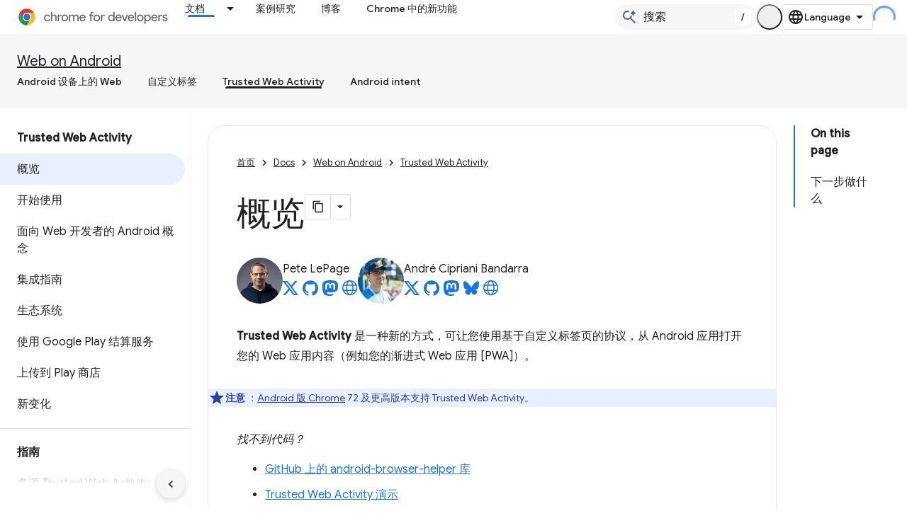

--- FILE ---
content_type: text/html; charset=utf-8
request_url: https://developer.chrome.google.cn/docs/android/trusted-web-activity?hl=sv
body_size: 21091
content:









<!doctype html>
<html 
      lang="zh-CN-x-mtfrom-en"
      dir="ltr">
  <head>
    <meta name="google-signin-client-id" content="157101835696-ooapojlodmuabs2do2vuhhnf90bccmoi.apps.googleusercontent.com"><meta name="google-signin-scope"
          content="profile email"><meta property="og:site_name" content="Chrome for Developers">
    <meta property="og:type" content="website"><meta name="googlebot" content="noindex"><meta name="theme-color" content="#1a73e8"><meta charset="utf-8">
    <meta content="IE=Edge" http-equiv="X-UA-Compatible">
    <meta name="viewport" content="width=device-width, initial-scale=1">
    

    <link rel="manifest" href="/_pwa/chrome/manifest.json"
          crossorigin="use-credentials">
    <link rel="preconnect" href="//www.gstatic.cn" crossorigin>
    <link rel="preconnect" href="//fonts.gstatic.cn" crossorigin>
    <link rel="preconnect" href="//fonts.googleapis.cn" crossorigin>
    <link rel="preconnect" href="//apis.google.com" crossorigin>
    <link rel="preconnect" href="//www.google-analytics.com" crossorigin><link rel="stylesheet" href="//fonts.googleapis.cn/css?family=Google+Sans:400,500|Roboto:400,400italic,500,500italic,700,700italic|Roboto+Mono:400,500,700&display=swap">
      <link rel="stylesheet"
            href="//fonts.googleapis.cn/css2?family=Material+Icons&family=Material+Symbols+Outlined&display=block"><link rel="stylesheet" href="https://www.gstatic.cn/devrel-devsite/prod/v3df8aae39978de8281d519c083a1ff09816fe422ab8f1bf9f8e360a62fb9949d/chrome/css/app.css">
      
        <link rel="stylesheet" href="https://www.gstatic.cn/devrel-devsite/prod/v3df8aae39978de8281d519c083a1ff09816fe422ab8f1bf9f8e360a62fb9949d/chrome/css/dark-theme.css" disabled>
      <link rel="shortcut icon" href="https://www.gstatic.cn/devrel-devsite/prod/v3df8aae39978de8281d519c083a1ff09816fe422ab8f1bf9f8e360a62fb9949d/chrome/images/favicon.png">
    <link rel="apple-touch-icon" href="https://www.gstatic.cn/devrel-devsite/prod/v3df8aae39978de8281d519c083a1ff09816fe422ab8f1bf9f8e360a62fb9949d/chrome/images/touchicon-180.png"><link rel="canonical" href="https://developer.chrome.google.cn/docs/android/trusted-web-activity?hl=zh-cn">
      <link rel="alternate" hreflang="en-cn"
          href="https://developer.chrome.google.cn/docs/android/trusted-web-activity" /><link rel="alternate" hreflang="x-default" href="https://developer.chrome.google.cn/docs/android/trusted-web-activity" /><link rel="alternate" hreflang="ar-cn"
          href="https://developer.chrome.google.cn/docs/android/trusted-web-activity?hl=ar" /><link rel="alternate" hreflang="bn-cn"
          href="https://developer.chrome.google.cn/docs/android/trusted-web-activity?hl=bn" /><link rel="alternate" hreflang="zh-Hans-cn"
          href="https://developer.chrome.google.cn/docs/android/trusted-web-activity?hl=zh-cn" /><link rel="alternate" hreflang="zh-Hant-cn"
          href="https://developer.chrome.google.cn/docs/android/trusted-web-activity?hl=zh-tw" /><link rel="alternate" hreflang="nl-cn"
          href="https://developer.chrome.google.cn/docs/android/trusted-web-activity?hl=nl" /><link rel="alternate" hreflang="fa-cn"
          href="https://developer.chrome.google.cn/docs/android/trusted-web-activity?hl=fa" /><link rel="alternate" hreflang="fr-cn"
          href="https://developer.chrome.google.cn/docs/android/trusted-web-activity?hl=fr" /><link rel="alternate" hreflang="de-cn"
          href="https://developer.chrome.google.cn/docs/android/trusted-web-activity?hl=de" /><link rel="alternate" hreflang="he-cn"
          href="https://developer.chrome.google.cn/docs/android/trusted-web-activity?hl=he" /><link rel="alternate" hreflang="hi-cn"
          href="https://developer.chrome.google.cn/docs/android/trusted-web-activity?hl=hi" /><link rel="alternate" hreflang="id-cn"
          href="https://developer.chrome.google.cn/docs/android/trusted-web-activity?hl=id" /><link rel="alternate" hreflang="it-cn"
          href="https://developer.chrome.google.cn/docs/android/trusted-web-activity?hl=it" /><link rel="alternate" hreflang="ja-cn"
          href="https://developer.chrome.google.cn/docs/android/trusted-web-activity?hl=ja" /><link rel="alternate" hreflang="ko-cn"
          href="https://developer.chrome.google.cn/docs/android/trusted-web-activity?hl=ko" /><link rel="alternate" hreflang="pl-cn"
          href="https://developer.chrome.google.cn/docs/android/trusted-web-activity?hl=pl" /><link rel="alternate" hreflang="pt-BR-cn"
          href="https://developer.chrome.google.cn/docs/android/trusted-web-activity?hl=pt-br" /><link rel="alternate" hreflang="ru-cn"
          href="https://developer.chrome.google.cn/docs/android/trusted-web-activity?hl=ru" /><link rel="alternate" hreflang="es-419-cn"
          href="https://developer.chrome.google.cn/docs/android/trusted-web-activity?hl=es-419" /><link rel="alternate" hreflang="th-cn"
          href="https://developer.chrome.google.cn/docs/android/trusted-web-activity?hl=th" /><link rel="alternate" hreflang="tr-cn"
          href="https://developer.chrome.google.cn/docs/android/trusted-web-activity?hl=tr" /><link rel="alternate" hreflang="vi-cn"
          href="https://developer.chrome.google.cn/docs/android/trusted-web-activity?hl=vi" /><link rel="alternate" hreflang="en"
          href="https://developer.chrome.com/docs/android/trusted-web-activity" /><link rel="alternate" hreflang="x-default" href="https://developer.chrome.com/docs/android/trusted-web-activity" /><link rel="alternate" hreflang="ar"
          href="https://developer.chrome.com/docs/android/trusted-web-activity?hl=ar" /><link rel="alternate" hreflang="bn"
          href="https://developer.chrome.com/docs/android/trusted-web-activity?hl=bn" /><link rel="alternate" hreflang="zh-Hans"
          href="https://developer.chrome.com/docs/android/trusted-web-activity?hl=zh-cn" /><link rel="alternate" hreflang="zh-Hant"
          href="https://developer.chrome.com/docs/android/trusted-web-activity?hl=zh-tw" /><link rel="alternate" hreflang="nl"
          href="https://developer.chrome.com/docs/android/trusted-web-activity?hl=nl" /><link rel="alternate" hreflang="fa"
          href="https://developer.chrome.com/docs/android/trusted-web-activity?hl=fa" /><link rel="alternate" hreflang="fr"
          href="https://developer.chrome.com/docs/android/trusted-web-activity?hl=fr" /><link rel="alternate" hreflang="de"
          href="https://developer.chrome.com/docs/android/trusted-web-activity?hl=de" /><link rel="alternate" hreflang="he"
          href="https://developer.chrome.com/docs/android/trusted-web-activity?hl=he" /><link rel="alternate" hreflang="hi"
          href="https://developer.chrome.com/docs/android/trusted-web-activity?hl=hi" /><link rel="alternate" hreflang="id"
          href="https://developer.chrome.com/docs/android/trusted-web-activity?hl=id" /><link rel="alternate" hreflang="it"
          href="https://developer.chrome.com/docs/android/trusted-web-activity?hl=it" /><link rel="alternate" hreflang="ja"
          href="https://developer.chrome.com/docs/android/trusted-web-activity?hl=ja" /><link rel="alternate" hreflang="ko"
          href="https://developer.chrome.com/docs/android/trusted-web-activity?hl=ko" /><link rel="alternate" hreflang="pl"
          href="https://developer.chrome.com/docs/android/trusted-web-activity?hl=pl" /><link rel="alternate" hreflang="pt-BR"
          href="https://developer.chrome.com/docs/android/trusted-web-activity?hl=pt-br" /><link rel="alternate" hreflang="ru"
          href="https://developer.chrome.com/docs/android/trusted-web-activity?hl=ru" /><link rel="alternate" hreflang="es-419"
          href="https://developer.chrome.com/docs/android/trusted-web-activity?hl=es-419" /><link rel="alternate" hreflang="th"
          href="https://developer.chrome.com/docs/android/trusted-web-activity?hl=th" /><link rel="alternate" hreflang="tr"
          href="https://developer.chrome.com/docs/android/trusted-web-activity?hl=tr" /><link rel="alternate" hreflang="vi"
          href="https://developer.chrome.com/docs/android/trusted-web-activity?hl=vi" /><title>概览 &nbsp;|&nbsp; Web on Android &nbsp;|&nbsp; Chrome for Developers</title>

<meta property="og:title" content="概览 &nbsp;|&nbsp; Web on Android &nbsp;|&nbsp; Chrome for Developers"><meta name="description" content="了解如何使用 Trusted Web Activity 将渐进式 Web 应用无缝集成到 Android 应用中。">
  <meta property="og:description" content="了解如何使用 Trusted Web Activity 将渐进式 Web 应用无缝集成到 Android 应用中。"><meta property="og:url" content="https://developer.chrome.google.cn/docs/android/trusted-web-activity?hl=zh-cn"><meta property="og:locale" content="zh_cn"><script type="application/ld+json">
  {
    "@context": "https://schema.org",
    "@type": "Article",
    "dateModified": "2020-02-04",
    "headline": "概览"
  }
</script><script type="application/ld+json">
  {
    "@context": "https://schema.org",
    "@type": "BreadcrumbList",
    "itemListElement": [{
      "@type": "ListItem",
      "position": 1,
      "name": "Docs",
      "item": "https://developer.chrome.google.cn/docs"
    },{
      "@type": "ListItem",
      "position": 2,
      "name": "Web on Android",
      "item": "https://developer.chrome.google.cn/docs/android"
    },{
      "@type": "ListItem",
      "position": 3,
      "name": "概览",
      "item": "https://developer.chrome.google.cn/docs/android/trusted-web-activity"
    }]
  }
  </script><link rel="alternate machine-translated-from" hreflang="en"
        href="https://developer.chrome.google.cn/docs/android/trusted-web-activity?hl=en">
  

  

  

  

  

  


    
      <link rel="stylesheet" href="/extras.css"></head>
  <body class="color-scheme--light"
        template="page"
        theme="chrome-theme"
        type="article"
        
        appearance
        
        layout="docs"
        
        block-apix
        
        
        
        display-toc
        pending>
  
    <devsite-progress type="indeterminate" id="app-progress"></devsite-progress>
  
  
    <a href="#main-content" class="skip-link button">
      
      跳至主要内容
    </a>
    <section class="devsite-wrapper">
      <devsite-cookie-notification-bar></devsite-cookie-notification-bar><devsite-header role="banner">
  
    





















<div class="devsite-header--inner" data-nosnippet>
  <div class="devsite-top-logo-row-wrapper-wrapper">
    <div class="devsite-top-logo-row-wrapper">
      <div class="devsite-top-logo-row">
        <button type="button" id="devsite-hamburger-menu"
          class="devsite-header-icon-button button-flat material-icons gc-analytics-event"
          data-category="Site-Wide Custom Events"
          data-label="Navigation menu button"
          visually-hidden
          aria-label="打开菜单">
        </button>
        
<div class="devsite-product-name-wrapper">

  <a href="/" class="devsite-site-logo-link gc-analytics-event"
   data-category="Site-Wide Custom Events" data-label="Site logo" track-type="globalNav"
   track-name="chromeForDevelopers" track-metadata-position="nav"
   track-metadata-eventDetail="nav">
  
  <picture>
    
    <source srcset="https://www.gstatic.cn/devrel-devsite/prod/v3df8aae39978de8281d519c083a1ff09816fe422ab8f1bf9f8e360a62fb9949d/chrome/images/lockup-dark-theme.svg"
            media="(prefers-color-scheme: dark)"
            class="devsite-dark-theme">
    
    <img src="https://www.gstatic.cn/devrel-devsite/prod/v3df8aae39978de8281d519c083a1ff09816fe422ab8f1bf9f8e360a62fb9949d/chrome/images/lockup.svg" class="devsite-site-logo" alt="Chrome for Developers">
  </picture>
  
</a>



  
  
  <span class="devsite-product-name">
    <ul class="devsite-breadcrumb-list"
  >
  
  <li class="devsite-breadcrumb-item
             ">
    
    
    
      
      
    
  </li>
  
</ul>
  </span>

</div>
        <div class="devsite-top-logo-row-middle">
          <div class="devsite-header-upper-tabs">
            
              
              
  <devsite-tabs class="upper-tabs">

    <nav class="devsite-tabs-wrapper" aria-label="上面的标签页">
      
        
          <tab class="devsite-dropdown
    devsite-dropdown-full
    devsite-active
    
    ">
  
    <a href="https://developer.chrome.google.cn/docs?hl=sv"
    class="devsite-tabs-content gc-analytics-event "
      track-metadata-eventdetail="https://developer.chrome.google.cn/docs?hl=sv"
    
       track-type="nav"
       track-metadata-position="nav - 文档"
       track-metadata-module="primary nav"
       aria-label="文档, selected" 
       
         
           data-category="Site-Wide Custom Events"
         
           data-label="Tab: 文档"
         
           track-name="文档"
         
       >
    文档
  
    </a>
    
      <button
         aria-haspopup="menu"
         aria-expanded="false"
         aria-label="以下项的下拉菜单 文档"
         track-type="nav"
         track-metadata-eventdetail="https://developer.chrome.google.cn/docs?hl=sv"
         track-metadata-position="nav - 文档"
         track-metadata-module="primary nav"
         
          
            data-category="Site-Wide Custom Events"
          
            data-label="Tab: 文档"
          
            track-name="文档"
          
        
         class="devsite-tabs-dropdown-toggle devsite-icon devsite-icon-arrow-drop-down"></button>
    
  
  <div class="devsite-tabs-dropdown" role="menu" aria-label="submenu" hidden>
    
    <div class="devsite-tabs-dropdown-content">
      
        <div class="devsite-tabs-dropdown-column
                    ">
          
            <ul class="devsite-tabs-dropdown-section
                       build-icon dcc-subnav">
              
                <li class="devsite-nav-title" role="heading" tooltip>使用 Chrome 构建</li>
              
              
                <li class="devsite-nav-description">了解 Chrome 的运作方式、参与源试用并随时随地使用 Chrome 构建应用。
</li>
              
              
                <li class="devsite-nav-item">
                  <a href="https://developer.chrome.google.cn/docs/web-platform?hl=sv"
                    
                     track-type="nav"
                     track-metadata-eventdetail="https://developer.chrome.google.cn/docs/web-platform?hl=sv"
                     track-metadata-position="nav - 文档"
                     track-metadata-module="tertiary nav"
                     
                       track-metadata-module_headline="使用 chrome 构建"
                     
                     tooltip
                  >
                    
                    <div class="devsite-nav-item-title">
                      网络平台
                    </div>
                    
                  </a>
                </li>
              
                <li class="devsite-nav-item">
                  <a href="https://developer.chrome.google.cn/docs/capabilities?hl=sv"
                    
                     track-type="nav"
                     track-metadata-eventdetail="https://developer.chrome.google.cn/docs/capabilities?hl=sv"
                     track-metadata-position="nav - 文档"
                     track-metadata-module="tertiary nav"
                     
                       track-metadata-module_headline="使用 chrome 构建"
                     
                     tooltip
                  >
                    
                    <div class="devsite-nav-item-title">
                      功能
                    </div>
                    
                  </a>
                </li>
              
                <li class="devsite-nav-item">
                  <a href="https://developer.chrome.google.cn/docs/chromedriver?hl=sv"
                    
                     track-type="nav"
                     track-metadata-eventdetail="https://developer.chrome.google.cn/docs/chromedriver?hl=sv"
                     track-metadata-position="nav - 文档"
                     track-metadata-module="tertiary nav"
                     
                       track-metadata-module_headline="使用 chrome 构建"
                     
                     tooltip
                  >
                    
                    <div class="devsite-nav-item-title">
                      ChromeDriver
                    </div>
                    
                  </a>
                </li>
              
                <li class="devsite-nav-item">
                  <a href="https://developer.chrome.google.cn/docs/extensions?hl=sv"
                    
                     track-type="nav"
                     track-metadata-eventdetail="https://developer.chrome.google.cn/docs/extensions?hl=sv"
                     track-metadata-position="nav - 文档"
                     track-metadata-module="tertiary nav"
                     
                       track-metadata-module_headline="使用 chrome 构建"
                     
                     tooltip
                  >
                    
                    <div class="devsite-nav-item-title">
                      Extensions
                    </div>
                    
                  </a>
                </li>
              
                <li class="devsite-nav-item">
                  <a href="https://developer.chrome.google.cn/docs/webstore?hl=sv"
                    
                     track-type="nav"
                     track-metadata-eventdetail="https://developer.chrome.google.cn/docs/webstore?hl=sv"
                     track-metadata-position="nav - 文档"
                     track-metadata-module="tertiary nav"
                     
                       track-metadata-module_headline="使用 chrome 构建"
                     
                     tooltip
                  >
                    
                    <div class="devsite-nav-item-title">
                      Chrome Web Store
                    </div>
                    
                  </a>
                </li>
              
                <li class="devsite-nav-item">
                  <a href="https://developer.chrome.google.cn/docs/chromium?hl=sv"
                    
                     track-type="nav"
                     track-metadata-eventdetail="https://developer.chrome.google.cn/docs/chromium?hl=sv"
                     track-metadata-position="nav - 文档"
                     track-metadata-module="tertiary nav"
                     
                       track-metadata-module_headline="使用 chrome 构建"
                     
                     tooltip
                  >
                    
                    <div class="devsite-nav-item-title">
                      Chromium
                    </div>
                    
                  </a>
                </li>
              
                <li class="devsite-nav-item">
                  <a href="https://developer.chrome.google.cn/docs/aurora?hl=sv"
                    
                     track-type="nav"
                     track-metadata-eventdetail="https://developer.chrome.google.cn/docs/aurora?hl=sv"
                     track-metadata-position="nav - 文档"
                     track-metadata-module="tertiary nav"
                     
                       track-metadata-module_headline="使用 chrome 构建"
                     
                     tooltip
                  >
                    
                    <div class="devsite-nav-item-title">
                      Aurora
                    </div>
                    
                  </a>
                </li>
              
                <li class="devsite-nav-item">
                  <a href="https://developer.chrome.google.cn/docs/android?hl=sv"
                    
                     track-type="nav"
                     track-metadata-eventdetail="https://developer.chrome.google.cn/docs/android?hl=sv"
                     track-metadata-position="nav - 文档"
                     track-metadata-module="tertiary nav"
                     
                       track-metadata-module_headline="使用 chrome 构建"
                     
                     tooltip
                  >
                    
                    <div class="devsite-nav-item-title">
                      Android 设备上的 Web
                    </div>
                    
                  </a>
                </li>
              
                <li class="devsite-nav-item">
                  <a href="https://developer.chrome.google.cn/origintrials/?hl=sv"
                    
                     track-type="nav"
                     track-metadata-eventdetail="https://developer.chrome.google.cn/origintrials/?hl=sv"
                     track-metadata-position="nav - 文档"
                     track-metadata-module="tertiary nav"
                     
                       track-metadata-module_headline="使用 chrome 构建"
                     
                     tooltip
                  >
                    
                    <div class="devsite-nav-item-title">
                      源试用
                    </div>
                    
                  </a>
                </li>
              
                <li class="devsite-nav-item">
                  <a href="https://developer.chrome.google.cn/release-notes?hl=sv"
                    
                     track-type="nav"
                     track-metadata-eventdetail="https://developer.chrome.google.cn/release-notes?hl=sv"
                     track-metadata-position="nav - 文档"
                     track-metadata-module="tertiary nav"
                     
                       track-metadata-module_headline="使用 chrome 构建"
                     
                     tooltip
                  >
                    
                    <div class="devsite-nav-item-title">
                      版本说明
                    </div>
                    
                  </a>
                </li>
              
            </ul>
          
        </div>
      
        <div class="devsite-tabs-dropdown-column
                    ">
          
            <ul class="devsite-tabs-dropdown-section
                       productivity-icon dcc-subnav">
              
                <li class="devsite-nav-title" role="heading" tooltip>工作效率</li>
              
              
                <li class="devsite-nav-description">利用网络最佳工具为用户创造最佳体验。</li>
              
              
                <li class="devsite-nav-item">
                  <a href="https://developer.chrome.google.cn/docs/devtools?hl=sv"
                    
                     track-type="nav"
                     track-metadata-eventdetail="https://developer.chrome.google.cn/docs/devtools?hl=sv"
                     track-metadata-position="nav - 文档"
                     track-metadata-module="tertiary nav"
                     
                       track-metadata-module_headline="工作效率"
                     
                     tooltip
                  >
                    
                    <div class="devsite-nav-item-title">
                      DevTools
                    </div>
                    
                  </a>
                </li>
              
                <li class="devsite-nav-item">
                  <a href="https://developer.chrome.google.cn/docs/lighthouse?hl=sv"
                    
                     track-type="nav"
                     track-metadata-eventdetail="https://developer.chrome.google.cn/docs/lighthouse?hl=sv"
                     track-metadata-position="nav - 文档"
                     track-metadata-module="tertiary nav"
                     
                       track-metadata-module_headline="工作效率"
                     
                     tooltip
                  >
                    
                    <div class="devsite-nav-item-title">
                      Lighthouse
                    </div>
                    
                  </a>
                </li>
              
                <li class="devsite-nav-item">
                  <a href="https://developer.chrome.google.cn/docs/crux?hl=sv"
                    
                     track-type="nav"
                     track-metadata-eventdetail="https://developer.chrome.google.cn/docs/crux?hl=sv"
                     track-metadata-position="nav - 文档"
                     track-metadata-module="tertiary nav"
                     
                       track-metadata-module_headline="工作效率"
                     
                     tooltip
                  >
                    
                    <div class="devsite-nav-item-title">
                      Chrome 用户体验报告
                    </div>
                    
                  </a>
                </li>
              
                <li class="devsite-nav-item">
                  <a href="https://developer.chrome.google.cn/docs/accessibility?hl=sv"
                    
                     track-type="nav"
                     track-metadata-eventdetail="https://developer.chrome.google.cn/docs/accessibility?hl=sv"
                     track-metadata-position="nav - 文档"
                     track-metadata-module="tertiary nav"
                     
                       track-metadata-module_headline="工作效率"
                     
                     tooltip
                  >
                    
                    <div class="devsite-nav-item-title">
                      无障碍
                    </div>
                    
                  </a>
                </li>
              
            </ul>
          
            <ul class="devsite-tabs-dropdown-section
                       dcc-subnav second-column-list">
              
              
                <li class="devsite-nav-description">借助我们现成的库，您可以更快速、更简洁地完成工作。
</li>
              
              
                <li class="devsite-nav-item">
                  <a href="https://developer.chrome.google.cn/docs/workbox?hl=sv"
                    
                     track-type="nav"
                     track-metadata-eventdetail="https://developer.chrome.google.cn/docs/workbox?hl=sv"
                     track-metadata-position="nav - 文档"
                     track-metadata-module="tertiary nav"
                     
                       track-metadata-module_headline="工作效率"
                     
                     tooltip
                  >
                    
                    <div class="devsite-nav-item-title">
                      Workbox
                    </div>
                    
                  </a>
                </li>
              
                <li class="devsite-nav-item">
                  <a href="https://developer.chrome.google.cn/docs/puppeteer?hl=sv"
                    
                     track-type="nav"
                     track-metadata-eventdetail="https://developer.chrome.google.cn/docs/puppeteer?hl=sv"
                     track-metadata-position="nav - 文档"
                     track-metadata-module="tertiary nav"
                     
                       track-metadata-module_headline="工作效率"
                     
                     tooltip
                  >
                    
                    <div class="devsite-nav-item-title">
                      木偶操作师
                    </div>
                    
                  </a>
                </li>
              
            </ul>
          
        </div>
      
        <div class="devsite-tabs-dropdown-column
                    ">
          
            <ul class="devsite-tabs-dropdown-section
                       experience-icon dcc-subnav">
              
                <li class="devsite-nav-title" role="heading" tooltip>体验</li>
              
              
                <li class="devsite-nav-description">使用 Chrome 设计外观精美且性能出色的网页。
</li>
              
              
                <li class="devsite-nav-item">
                  <a href="https://developer.chrome.google.cn/docs/ai?hl=sv"
                    
                     track-type="nav"
                     track-metadata-eventdetail="https://developer.chrome.google.cn/docs/ai?hl=sv"
                     track-metadata-position="nav - 文档"
                     track-metadata-module="tertiary nav"
                     
                       track-metadata-module_headline="体验"
                     
                     tooltip
                  >
                    
                    <div class="devsite-nav-item-title">
                      AI
                    </div>
                    
                  </a>
                </li>
              
                <li class="devsite-nav-item">
                  <a href="https://developer.chrome.google.cn/docs/performance?hl=sv"
                    
                     track-type="nav"
                     track-metadata-eventdetail="https://developer.chrome.google.cn/docs/performance?hl=sv"
                     track-metadata-position="nav - 文档"
                     track-metadata-module="tertiary nav"
                     
                       track-metadata-module_headline="体验"
                     
                     tooltip
                  >
                    
                    <div class="devsite-nav-item-title">
                      性能
                    </div>
                    
                  </a>
                </li>
              
                <li class="devsite-nav-item">
                  <a href="https://developer.chrome.google.cn/docs/css-ui?hl=sv"
                    
                     track-type="nav"
                     track-metadata-eventdetail="https://developer.chrome.google.cn/docs/css-ui?hl=sv"
                     track-metadata-position="nav - 文档"
                     track-metadata-module="tertiary nav"
                     
                       track-metadata-module_headline="体验"
                     
                     tooltip
                  >
                    
                    <div class="devsite-nav-item-title">
                      CSS 和界面
                    </div>
                    
                  </a>
                </li>
              
                <li class="devsite-nav-item">
                  <a href="https://developer.chrome.google.cn/docs/identity?hl=sv"
                    
                     track-type="nav"
                     track-metadata-eventdetail="https://developer.chrome.google.cn/docs/identity?hl=sv"
                     track-metadata-position="nav - 文档"
                     track-metadata-module="tertiary nav"
                     
                       track-metadata-module_headline="体验"
                     
                     tooltip
                  >
                    
                    <div class="devsite-nav-item-title">
                      身份
                    </div>
                    
                  </a>
                </li>
              
                <li class="devsite-nav-item">
                  <a href="https://developer.chrome.google.cn/docs/payments?hl=sv"
                    
                     track-type="nav"
                     track-metadata-eventdetail="https://developer.chrome.google.cn/docs/payments?hl=sv"
                     track-metadata-position="nav - 文档"
                     track-metadata-module="tertiary nav"
                     
                       track-metadata-module_headline="体验"
                     
                     tooltip
                  >
                    
                    <div class="devsite-nav-item-title">
                      收款
                    </div>
                    
                  </a>
                </li>
              
                <li class="devsite-nav-item">
                  <a href="https://developer.chrome.google.cn/docs/privacy-security?hl=sv"
                    
                     track-type="nav"
                     track-metadata-eventdetail="https://developer.chrome.google.cn/docs/privacy-security?hl=sv"
                     track-metadata-position="nav - 文档"
                     track-metadata-module="tertiary nav"
                     
                       track-metadata-module_headline="体验"
                     
                     tooltip
                  >
                    
                    <div class="devsite-nav-item-title">
                      隐私权和安全
                    </div>
                    
                  </a>
                </li>
              
            </ul>
          
        </div>
      
        <div class="devsite-tabs-dropdown-column
                    ">
          
            <ul class="devsite-tabs-dropdown-section
                       resources-icon dcc-subnav">
              
                <li class="devsite-nav-title" role="heading" tooltip>资源</li>
              
              
                <li class="devsite-nav-description">更多 Chrome 和 Google 产品。
</li>
              
              
                <li class="devsite-nav-item">
                  <a href="https://developer.chrome.google.cn/docs?hl=sv"
                    
                     track-type="nav"
                     track-metadata-eventdetail="https://developer.chrome.google.cn/docs?hl=sv"
                     track-metadata-position="nav - 文档"
                     track-metadata-module="tertiary nav"
                     
                       track-metadata-module_headline="资源"
                     
                     tooltip
                  >
                    
                    <div class="devsite-nav-item-title">
                      所有文档
                    </div>
                    
                  </a>
                </li>
              
                <li class="devsite-nav-item">
                  <a href="https://web.developers.google.cn/baseline?hl=sv"
                    
                     track-type="nav"
                     track-metadata-eventdetail="https://web.developers.google.cn/baseline?hl=sv"
                     track-metadata-position="nav - 文档"
                     track-metadata-module="tertiary nav"
                     
                       track-metadata-module_headline="资源"
                     
                     tooltip
                  >
                    
                    <div class="devsite-nav-item-title">
                      基准
                    </div>
                    
                  </a>
                </li>
              
                <li class="devsite-nav-item">
                  <a href="https://web.developers.google.cn?hl=sv"
                    
                     track-type="nav"
                     track-metadata-eventdetail="https://web.developers.google.cn?hl=sv"
                     track-metadata-position="nav - 文档"
                     track-metadata-module="tertiary nav"
                     
                       track-metadata-module_headline="资源"
                     
                     tooltip
                  >
                    
                    <div class="devsite-nav-item-title">
                      web.dev
                    </div>
                    
                  </a>
                </li>
              
                <li class="devsite-nav-item">
                  <a href="https://pagespeed.web.dev?hl=sv"
                    
                     track-type="nav"
                     track-metadata-eventdetail="https://pagespeed.web.dev?hl=sv"
                     track-metadata-position="nav - 文档"
                     track-metadata-module="tertiary nav"
                     
                       track-metadata-module_headline="资源"
                     
                     tooltip
                  >
                    
                    <div class="devsite-nav-item-title">
                      PageSpeed Insights 审核
                    </div>
                    
                  </a>
                </li>
              
                <li class="devsite-nav-item">
                  <a href="https://developers.google.cn/privacy-sandbox?hl=sv"
                    
                     track-type="nav"
                     track-metadata-eventdetail="https://developers.google.cn/privacy-sandbox?hl=sv"
                     track-metadata-position="nav - 文档"
                     track-metadata-module="tertiary nav"
                     
                       track-metadata-module_headline="资源"
                     
                     tooltip
                  >
                    
                    <div class="devsite-nav-item-title">
                      Privacy Sandbox
                    </div>
                    
                  </a>
                </li>
              
                <li class="devsite-nav-item">
                  <a href="https://developer.chrome.google.cn/docs/iwa?hl=sv"
                    
                     track-type="nav"
                     track-metadata-eventdetail="https://developer.chrome.google.cn/docs/iwa?hl=sv"
                     track-metadata-position="nav - 文档"
                     track-metadata-module="tertiary nav"
                     
                       track-metadata-module_headline="资源"
                     
                     tooltip
                  >
                    
                    <div class="devsite-nav-item-title">
                      独立式 Web 应用 (IWA)
                    </div>
                    
                  </a>
                </li>
              
            </ul>
          
        </div>
      
    </div>
  </div>
</tab>
        
      
        
          <tab  >
            
    <a href="https://developer.chrome.google.cn/case-studies?hl=sv"
    class="devsite-tabs-content gc-analytics-event "
      track-metadata-eventdetail="https://developer.chrome.google.cn/case-studies?hl=sv"
    
       track-type="nav"
       track-metadata-position="nav - 案例研究"
       track-metadata-module="primary nav"
       
       
         
           data-category="Site-Wide Custom Events"
         
           data-label="Tab: 案例研究"
         
           track-name="案例研究"
         
       >
    案例研究
  
    </a>
    
  
          </tab>
        
      
        
          <tab  >
            
    <a href="https://developer.chrome.google.cn/blog?hl=sv"
    class="devsite-tabs-content gc-analytics-event "
      track-metadata-eventdetail="https://developer.chrome.google.cn/blog?hl=sv"
    
       track-type="nav"
       track-metadata-position="nav - 博客"
       track-metadata-module="primary nav"
       
       
         
           data-category="Site-Wide Custom Events"
         
           data-label="Tab: 博客"
         
           track-name="博客"
         
       >
    博客
  
    </a>
    
  
          </tab>
        
      
        
          <tab  >
            
    <a href="https://developer.chrome.google.cn/new?hl=sv"
    class="devsite-tabs-content gc-analytics-event "
      track-metadata-eventdetail="https://developer.chrome.google.cn/new?hl=sv"
    
       track-type="nav"
       track-metadata-position="nav - chrome 中的新功能"
       track-metadata-module="primary nav"
       
       
         
           data-category="Site-Wide Custom Events"
         
           data-label="Tab: Chrome 中的新功能"
         
           track-name="chrome 中的新功能"
         
       >
    Chrome 中的新功能
  
    </a>
    
  
          </tab>
        
      
    </nav>

  </devsite-tabs>

            
           </div>
          
<devsite-search
    
    
    enable-suggestions
      
    
    enable-search-summaries
    project-name="Web on Android"
    tenant-name="Chrome for Developers"
    
    
    
    
    
    >
  <form class="devsite-search-form" action="https://developer.chrome.google.cn/s/results?hl=sv" method="GET">
    <div class="devsite-search-container">
      <button type="button"
              search-open
              class="devsite-search-button devsite-header-icon-button button-flat material-icons"
              
              aria-label="打开搜索框"></button>
      <div class="devsite-searchbox">
        <input
          aria-activedescendant=""
          aria-autocomplete="list"
          
          aria-label="搜索"
          aria-expanded="false"
          aria-haspopup="listbox"
          autocomplete="off"
          class="devsite-search-field devsite-search-query"
          name="q"
          
          placeholder="搜索"
          role="combobox"
          type="text"
          value=""
          >
          <div class="devsite-search-image material-icons" aria-hidden="true">
            
              <svg class="devsite-search-ai-image" width="24" height="24" viewBox="0 0 24 24" fill="none" xmlns="http://www.w3.org/2000/svg">
                  <g clip-path="url(#clip0_6641_386)">
                    <path d="M19.6 21L13.3 14.7C12.8 15.1 12.225 15.4167 11.575 15.65C10.925 15.8833 10.2333 16 9.5 16C7.68333 16 6.14167 15.375 4.875 14.125C3.625 12.8583 3 11.3167 3 9.5C3 7.68333 3.625 6.15 4.875 4.9C6.14167 3.63333 7.68333 3 9.5 3C10.0167 3 10.5167 3.05833 11 3.175C11.4833 3.275 11.9417 3.43333 12.375 3.65L10.825 5.2C10.6083 5.13333 10.3917 5.08333 10.175 5.05C9.95833 5.01667 9.73333 5 9.5 5C8.25 5 7.18333 5.44167 6.3 6.325C5.43333 7.19167 5 8.25 5 9.5C5 10.75 5.43333 11.8167 6.3 12.7C7.18333 13.5667 8.25 14 9.5 14C10.6667 14 11.6667 13.625 12.5 12.875C13.35 12.1083 13.8417 11.15 13.975 10H15.975C15.925 10.6333 15.7833 11.2333 15.55 11.8C15.3333 12.3667 15.05 12.8667 14.7 13.3L21 19.6L19.6 21ZM17.5 12C17.5 10.4667 16.9667 9.16667 15.9 8.1C14.8333 7.03333 13.5333 6.5 12 6.5C13.5333 6.5 14.8333 5.96667 15.9 4.9C16.9667 3.83333 17.5 2.53333 17.5 0.999999C17.5 2.53333 18.0333 3.83333 19.1 4.9C20.1667 5.96667 21.4667 6.5 23 6.5C21.4667 6.5 20.1667 7.03333 19.1 8.1C18.0333 9.16667 17.5 10.4667 17.5 12Z" fill="#5F6368"/>
                  </g>
                <defs>
                <clipPath id="clip0_6641_386">
                <rect width="24" height="24" fill="white"/>
                </clipPath>
                </defs>
              </svg>
            
          </div>
          <div class="devsite-search-shortcut-icon-container" aria-hidden="true">
            <kbd class="devsite-search-shortcut-icon">/</kbd>
          </div>
      </div>
    </div>
  </form>
  <button type="button"
          search-close
          class="devsite-search-button devsite-header-icon-button button-flat material-icons"
          
          aria-label="关闭搜索框"></button>
</devsite-search>

        </div>

        

          

          

          <devsite-appearance-selector></devsite-appearance-selector>

          
<devsite-language-selector>
  <ul role="presentation">
    
    
    <li role="presentation">
      <a role="menuitem" lang="en"
        >English</a>
    </li>
    
    <li role="presentation">
      <a role="menuitem" lang="de"
        >Deutsch</a>
    </li>
    
    <li role="presentation">
      <a role="menuitem" lang="es_419"
        >Español – América Latina</a>
    </li>
    
    <li role="presentation">
      <a role="menuitem" lang="fr"
        >Français</a>
    </li>
    
    <li role="presentation">
      <a role="menuitem" lang="id"
        >Indonesia</a>
    </li>
    
    <li role="presentation">
      <a role="menuitem" lang="it"
        >Italiano</a>
    </li>
    
    <li role="presentation">
      <a role="menuitem" lang="nl"
        >Nederlands</a>
    </li>
    
    <li role="presentation">
      <a role="menuitem" lang="pl"
        >Polski</a>
    </li>
    
    <li role="presentation">
      <a role="menuitem" lang="pt_br"
        >Português – Brasil</a>
    </li>
    
    <li role="presentation">
      <a role="menuitem" lang="vi"
        >Tiếng Việt</a>
    </li>
    
    <li role="presentation">
      <a role="menuitem" lang="tr"
        >Türkçe</a>
    </li>
    
    <li role="presentation">
      <a role="menuitem" lang="ru"
        >Русский</a>
    </li>
    
    <li role="presentation">
      <a role="menuitem" lang="he"
        >עברית</a>
    </li>
    
    <li role="presentation">
      <a role="menuitem" lang="ar"
        >العربيّة</a>
    </li>
    
    <li role="presentation">
      <a role="menuitem" lang="fa"
        >فارسی</a>
    </li>
    
    <li role="presentation">
      <a role="menuitem" lang="hi"
        >हिंदी</a>
    </li>
    
    <li role="presentation">
      <a role="menuitem" lang="bn"
        >বাংলা</a>
    </li>
    
    <li role="presentation">
      <a role="menuitem" lang="th"
        >ภาษาไทย</a>
    </li>
    
    <li role="presentation">
      <a role="menuitem" lang="zh_cn"
        >中文 – 简体</a>
    </li>
    
    <li role="presentation">
      <a role="menuitem" lang="zh_tw"
        >中文 – 繁體</a>
    </li>
    
    <li role="presentation">
      <a role="menuitem" lang="ja"
        >日本語</a>
    </li>
    
    <li role="presentation">
      <a role="menuitem" lang="ko"
        >한국어</a>
    </li>
    
  </ul>
</devsite-language-selector>


          

        

        
        
        
          <devsite-openid-user id="devsite-user"></devsite-openid-user>
        
      </div>
    </div>
  </div>



  <div class="devsite-collapsible-section
    ">
    <div class="devsite-header-background">
      
        
          <div class="devsite-product-id-row"
           >
            <div class="devsite-product-description-row">
              
                
                <div class="devsite-product-id">
                  
                  
                  
                    <ul class="devsite-breadcrumb-list"
  >
  
  <li class="devsite-breadcrumb-item
             ">
    
    
    
      
        
  <a href="https://developer.chrome.google.cn/docs/android?hl=sv"
      
        class="devsite-breadcrumb-link gc-analytics-event"
      
        data-category="Site-Wide Custom Events"
      
        data-label="Lower Header"
      
        data-value="1"
      
        track-type="globalNav"
      
        track-name="breadcrumb"
      
        track-metadata-position="1"
      
        track-metadata-eventdetail="Web on Android"
      
    >
    
          Web on Android
        
  </a>
  
      
    
  </li>
  
</ul>
                </div>
                
              
              
            </div>
            
          </div>
          
        
      
      
        <div class="devsite-doc-set-nav-row">
          
          
            
            
  <devsite-tabs class="lower-tabs">

    <nav class="devsite-tabs-wrapper" aria-label="下面的标签页">
      
        
          <tab  >
            
    <a href="https://developer.chrome.google.cn/docs/android?hl=sv"
    class="devsite-tabs-content gc-analytics-event "
      track-metadata-eventdetail="https://developer.chrome.google.cn/docs/android?hl=sv"
    
       track-type="nav"
       track-metadata-position="nav - android 设备上的 web"
       track-metadata-module="primary nav"
       
       
         
           data-category="Site-Wide Custom Events"
         
           data-label="Tab: Android 设备上的 Web"
         
           track-name="android 设备上的 web"
         
       >
    Android 设备上的 Web
  
    </a>
    
  
          </tab>
        
      
        
          <tab  >
            
    <a href="https://developer.chrome.google.cn/docs/android/custom-tabs?hl=sv"
    class="devsite-tabs-content gc-analytics-event "
      track-metadata-eventdetail="https://developer.chrome.google.cn/docs/android/custom-tabs?hl=sv"
    
       track-type="nav"
       track-metadata-position="nav - 自定义标签"
       track-metadata-module="primary nav"
       
       
         
           data-category="Site-Wide Custom Events"
         
           data-label="Tab: 自定义标签"
         
           track-name="自定义标签"
         
       >
    自定义标签
  
    </a>
    
  
          </tab>
        
      
        
          <tab  class="devsite-active">
            
    <a href="https://developer.chrome.google.cn/docs/android/trusted-web-activity?hl=sv"
    class="devsite-tabs-content gc-analytics-event "
      track-metadata-eventdetail="https://developer.chrome.google.cn/docs/android/trusted-web-activity?hl=sv"
    
       track-type="nav"
       track-metadata-position="nav - trusted web activity"
       track-metadata-module="primary nav"
       aria-label="Trusted Web Activity, selected" 
       
         
           data-category="Site-Wide Custom Events"
         
           data-label="Tab: Trusted Web Activity"
         
           track-name="trusted web activity"
         
       >
    Trusted Web Activity
  
    </a>
    
  
          </tab>
        
      
        
          <tab  >
            
    <a href="https://developer.chrome.google.cn/docs/android/intents?hl=sv"
    class="devsite-tabs-content gc-analytics-event "
      track-metadata-eventdetail="https://developer.chrome.google.cn/docs/android/intents?hl=sv"
    
       track-type="nav"
       track-metadata-position="nav - android intent"
       track-metadata-module="primary nav"
       
       
         
           data-category="Site-Wide Custom Events"
         
           data-label="Tab: Android intent"
         
           track-name="android intent"
         
       >
    Android intent
  
    </a>
    
  
          </tab>
        
      
    </nav>

  </devsite-tabs>

          
          
        </div>
      
    </div>
  </div>

</div>



  

  
</devsite-header>
      <devsite-book-nav scrollbars >
        
          





















<div class="devsite-book-nav-filter"
     hidden>
  <span class="filter-list-icon material-icons" aria-hidden="true"></span>
  <input type="text"
         placeholder="过滤条件"
         
         aria-label="输入文本以进行过滤"
         role="searchbox">
  
  <span class="filter-clear-button hidden"
        data-title="清除过滤条件"
        aria-label="清除过滤条件"
        role="button"
        tabindex="0"></span>
</div>

<nav class="devsite-book-nav devsite-nav nocontent"
     aria-label="侧边菜单">
  <div class="devsite-mobile-header">
    <button type="button"
            id="devsite-close-nav"
            class="devsite-header-icon-button button-flat material-icons gc-analytics-event"
            data-category="Site-Wide Custom Events"
            data-label="Close navigation"
            aria-label="关闭导航栏">
    </button>
    <div class="devsite-product-name-wrapper">

  <a href="/" class="devsite-site-logo-link gc-analytics-event"
   data-category="Site-Wide Custom Events" data-label="Site logo" track-type="globalNav"
   track-name="chromeForDevelopers" track-metadata-position="nav"
   track-metadata-eventDetail="nav">
  
  <picture>
    
    <source srcset="https://www.gstatic.cn/devrel-devsite/prod/v3df8aae39978de8281d519c083a1ff09816fe422ab8f1bf9f8e360a62fb9949d/chrome/images/lockup-dark-theme.svg"
            media="(prefers-color-scheme: dark)"
            class="devsite-dark-theme">
    
    <img src="https://www.gstatic.cn/devrel-devsite/prod/v3df8aae39978de8281d519c083a1ff09816fe422ab8f1bf9f8e360a62fb9949d/chrome/images/lockup.svg" class="devsite-site-logo" alt="Chrome for Developers">
  </picture>
  
</a>


  
      <span class="devsite-product-name">
        
        
        <ul class="devsite-breadcrumb-list"
  >
  
  <li class="devsite-breadcrumb-item
             ">
    
    
    
      
      
    
  </li>
  
</ul>
      </span>
    

</div>
  </div>

  <div class="devsite-book-nav-wrapper">
    <div class="devsite-mobile-nav-top">
      
        <ul class="devsite-nav-list">
          
            <li class="devsite-nav-item">
              
  
  <a href="/docs"
    
       class="devsite-nav-title gc-analytics-event
              
              devsite-nav-active"
    

    
      
        data-category="Site-Wide Custom Events"
      
        data-label="Tab: 文档"
      
        track-name="文档"
      
    
     data-category="Site-Wide Custom Events"
     data-label="Responsive Tab: 文档"
     track-type="globalNav"
     track-metadata-eventDetail="globalMenu"
     track-metadata-position="nav">
  
    <span class="devsite-nav-text" tooltip >
      文档
   </span>
    
  
  </a>
  

  
    <ul class="devsite-nav-responsive-tabs devsite-nav-has-menu
               ">
      
<li class="devsite-nav-item">

  
  <span
    
       class="devsite-nav-title"
       tooltip
    
    
      
        data-category="Site-Wide Custom Events"
      
        data-label="Tab: 文档"
      
        track-name="文档"
      
    >
  
    <span class="devsite-nav-text" tooltip menu="文档">
      更多
   </span>
    
    <span class="devsite-nav-icon material-icons" data-icon="forward"
          menu="文档">
    </span>
    
  
  </span>
  

</li>

    </ul>
  
              
                <ul class="devsite-nav-responsive-tabs">
                  
                    
                    
                    
                    <li class="devsite-nav-item">
                      
  
  <a href="/docs/android"
    
       class="devsite-nav-title gc-analytics-event
              
              "
    

    
      
        data-category="Site-Wide Custom Events"
      
        data-label="Tab: Android 设备上的 Web"
      
        track-name="android 设备上的 web"
      
    
     data-category="Site-Wide Custom Events"
     data-label="Responsive Tab: Android 设备上的 Web"
     track-type="globalNav"
     track-metadata-eventDetail="globalMenu"
     track-metadata-position="nav">
  
    <span class="devsite-nav-text" tooltip >
      Android 设备上的 Web
   </span>
    
  
  </a>
  

  
                    </li>
                  
                    
                    
                    
                    <li class="devsite-nav-item">
                      
  
  <a href="/docs/android/custom-tabs"
    
       class="devsite-nav-title gc-analytics-event
              
              "
    

    
      
        data-category="Site-Wide Custom Events"
      
        data-label="Tab: 自定义标签"
      
        track-name="自定义标签"
      
    
     data-category="Site-Wide Custom Events"
     data-label="Responsive Tab: 自定义标签"
     track-type="globalNav"
     track-metadata-eventDetail="globalMenu"
     track-metadata-position="nav">
  
    <span class="devsite-nav-text" tooltip >
      自定义标签
   </span>
    
  
  </a>
  

  
                    </li>
                  
                    
                    
                    
                    <li class="devsite-nav-item">
                      
  
  <a href="/docs/android/trusted-web-activity"
    
       class="devsite-nav-title gc-analytics-event
              
              devsite-nav-active"
    

    
      
        data-category="Site-Wide Custom Events"
      
        data-label="Tab: Trusted Web Activity"
      
        track-name="trusted web activity"
      
    
     data-category="Site-Wide Custom Events"
     data-label="Responsive Tab: Trusted Web Activity"
     track-type="globalNav"
     track-metadata-eventDetail="globalMenu"
     track-metadata-position="nav">
  
    <span class="devsite-nav-text" tooltip menu="_book">
      Trusted Web Activity
   </span>
    
  
  </a>
  

  
                    </li>
                  
                    
                    
                    
                    <li class="devsite-nav-item">
                      
  
  <a href="/docs/android/intents"
    
       class="devsite-nav-title gc-analytics-event
              
              "
    

    
      
        data-category="Site-Wide Custom Events"
      
        data-label="Tab: Android intent"
      
        track-name="android intent"
      
    
     data-category="Site-Wide Custom Events"
     data-label="Responsive Tab: Android intent"
     track-type="globalNav"
     track-metadata-eventDetail="globalMenu"
     track-metadata-position="nav">
  
    <span class="devsite-nav-text" tooltip >
      Android intent
   </span>
    
  
  </a>
  

  
                    </li>
                  
                </ul>
              
            </li>
          
            <li class="devsite-nav-item">
              
  
  <a href="/case-studies"
    
       class="devsite-nav-title gc-analytics-event
              
              "
    

    
      
        data-category="Site-Wide Custom Events"
      
        data-label="Tab: 案例研究"
      
        track-name="案例研究"
      
    
     data-category="Site-Wide Custom Events"
     data-label="Responsive Tab: 案例研究"
     track-type="globalNav"
     track-metadata-eventDetail="globalMenu"
     track-metadata-position="nav">
  
    <span class="devsite-nav-text" tooltip >
      案例研究
   </span>
    
  
  </a>
  

  
              
            </li>
          
            <li class="devsite-nav-item">
              
  
  <a href="/blog"
    
       class="devsite-nav-title gc-analytics-event
              
              "
    

    
      
        data-category="Site-Wide Custom Events"
      
        data-label="Tab: 博客"
      
        track-name="博客"
      
    
     data-category="Site-Wide Custom Events"
     data-label="Responsive Tab: 博客"
     track-type="globalNav"
     track-metadata-eventDetail="globalMenu"
     track-metadata-position="nav">
  
    <span class="devsite-nav-text" tooltip >
      博客
   </span>
    
  
  </a>
  

  
              
            </li>
          
            <li class="devsite-nav-item">
              
  
  <a href="/new"
    
       class="devsite-nav-title gc-analytics-event
              
              "
    

    
      
        data-category="Site-Wide Custom Events"
      
        data-label="Tab: Chrome 中的新功能"
      
        track-name="chrome 中的新功能"
      
    
     data-category="Site-Wide Custom Events"
     data-label="Responsive Tab: Chrome 中的新功能"
     track-type="globalNav"
     track-metadata-eventDetail="globalMenu"
     track-metadata-position="nav">
  
    <span class="devsite-nav-text" tooltip >
      Chrome 中的新功能
   </span>
    
  
  </a>
  

  
              
            </li>
          
          
          
        </ul>
      
    </div>
    
      <div class="devsite-mobile-nav-bottom">
        
          
          <ul class="devsite-nav-list" menu="_book">
            <li class="devsite-nav-item
           devsite-nav-heading"><div class="devsite-nav-title devsite-nav-title-no-path">
        <span class="devsite-nav-text" tooltip>Trusted Web Activity</span>
      </div></li>

  <li class="devsite-nav-item"><a href="/docs/android/trusted-web-activity"
        class="devsite-nav-title gc-analytics-event"
        data-category="Site-Wide Custom Events"
        data-label="Book nav link, pathname: /docs/android/trusted-web-activity"
        track-type="bookNav"
        track-name="click"
        track-metadata-eventdetail="/docs/android/trusted-web-activity"
      ><span class="devsite-nav-text" tooltip>概览</span></a></li>

  <li class="devsite-nav-item"><a href="/docs/android/trusted-web-activity/quick-start"
        class="devsite-nav-title gc-analytics-event"
        data-category="Site-Wide Custom Events"
        data-label="Book nav link, pathname: /docs/android/trusted-web-activity/quick-start"
        track-type="bookNav"
        track-name="click"
        track-metadata-eventdetail="/docs/android/trusted-web-activity/quick-start"
      ><span class="devsite-nav-text" tooltip>开始使用</span></a></li>

  <li class="devsite-nav-item"><a href="/docs/android/trusted-web-activity/android-for-web-devs"
        class="devsite-nav-title gc-analytics-event"
        data-category="Site-Wide Custom Events"
        data-label="Book nav link, pathname: /docs/android/trusted-web-activity/android-for-web-devs"
        track-type="bookNav"
        track-name="click"
        track-metadata-eventdetail="/docs/android/trusted-web-activity/android-for-web-devs"
      ><span class="devsite-nav-text" tooltip>面向 Web 开发者的 Android 概念</span></a></li>

  <li class="devsite-nav-item"><a href="/docs/android/trusted-web-activity/integration-guide"
        class="devsite-nav-title gc-analytics-event"
        data-category="Site-Wide Custom Events"
        data-label="Book nav link, pathname: /docs/android/trusted-web-activity/integration-guide"
        track-type="bookNav"
        track-name="click"
        track-metadata-eventdetail="/docs/android/trusted-web-activity/integration-guide"
      ><span class="devsite-nav-text" tooltip>集成指南</span></a></li>

  <li class="devsite-nav-item"><a href="/docs/android/trusted-web-activity/lay-of-the-land"
        class="devsite-nav-title gc-analytics-event"
        data-category="Site-Wide Custom Events"
        data-label="Book nav link, pathname: /docs/android/trusted-web-activity/lay-of-the-land"
        track-type="bookNav"
        track-name="click"
        track-metadata-eventdetail="/docs/android/trusted-web-activity/lay-of-the-land"
      ><span class="devsite-nav-text" tooltip>生态系统</span></a></li>

  <li class="devsite-nav-item"><a href="/docs/android/trusted-web-activity/billing"
        class="devsite-nav-title gc-analytics-event"
        data-category="Site-Wide Custom Events"
        data-label="Book nav link, pathname: /docs/android/trusted-web-activity/billing"
        track-type="bookNav"
        track-name="click"
        track-metadata-eventdetail="/docs/android/trusted-web-activity/billing"
      ><span class="devsite-nav-text" tooltip>使用 Google Play 结算服务</span></a></li>

  <li class="devsite-nav-item"><a href="/docs/android/trusted-web-activity/chromeos"
        class="devsite-nav-title gc-analytics-event"
        data-category="Site-Wide Custom Events"
        data-label="Book nav link, pathname: /docs/android/trusted-web-activity/chromeos"
        track-type="bookNav"
        track-name="click"
        track-metadata-eventdetail="/docs/android/trusted-web-activity/chromeos"
      ><span class="devsite-nav-text" tooltip>上传到 Play 商店</span></a></li>

  <li class="devsite-nav-item"><a href="/docs/android/trusted-web-activity/whats-new"
        class="devsite-nav-title gc-analytics-event"
        data-category="Site-Wide Custom Events"
        data-label="Book nav link, pathname: /docs/android/trusted-web-activity/whats-new"
        track-type="bookNav"
        track-name="click"
        track-metadata-eventdetail="/docs/android/trusted-web-activity/whats-new"
      ><span class="devsite-nav-text" tooltip>新变化</span></a></li>

  <li class="devsite-nav-item
           devsite-nav-heading"><div class="devsite-nav-title devsite-nav-title-no-path">
        <span class="devsite-nav-text" tooltip>指南</span>
      </div></li>

  <li class="devsite-nav-item"><a href="/docs/android/trusted-web-activity/multi-origin"
        class="devsite-nav-title gc-analytics-event"
        data-category="Site-Wide Custom Events"
        data-label="Book nav link, pathname: /docs/android/trusted-web-activity/multi-origin"
        track-type="bookNav"
        track-name="click"
        track-metadata-eventdetail="/docs/android/trusted-web-activity/multi-origin"
      ><span class="devsite-nav-text" tooltip>多源 Trusted Web Activity</span></a></li>

  <li class="devsite-nav-item"><a href="/docs/android/trusted-web-activity/query-parameters"
        class="devsite-nav-title gc-analytics-event"
        data-category="Site-Wide Custom Events"
        data-label="Book nav link, pathname: /docs/android/trusted-web-activity/query-parameters"
        track-type="bookNav"
        track-name="click"
        track-metadata-eventdetail="/docs/android/trusted-web-activity/query-parameters"
      ><span class="devsite-nav-text" tooltip>查询参数</span></a></li>

  <li class="devsite-nav-item"><a href="/docs/android/trusted-web-activity/android-browser-helper-migration"
        class="devsite-nav-title gc-analytics-event"
        data-category="Site-Wide Custom Events"
        data-label="Book nav link, pathname: /docs/android/trusted-web-activity/android-browser-helper-migration"
        track-type="bookNav"
        track-name="click"
        track-metadata-eventdetail="/docs/android/trusted-web-activity/android-browser-helper-migration"
      ><span class="devsite-nav-text" tooltip>Android 浏览器帮助程序库</span></a></li>

  <li class="devsite-nav-item"><a href="/docs/android/trusted-web-activity/web-share-target"
        class="devsite-nav-title gc-analytics-event"
        data-category="Site-Wide Custom Events"
        data-label="Book nav link, pathname: /docs/android/trusted-web-activity/web-share-target"
        track-type="bookNav"
        track-name="click"
        track-metadata-eventdetail="/docs/android/trusted-web-activity/web-share-target"
      ><span class="devsite-nav-text" tooltip>网络共享目标</span></a></li>

  <li class="devsite-nav-item"><a href="/docs/android/trusted-web-activity/play-billing"
        class="devsite-nav-title gc-analytics-event"
        data-category="Site-Wide Custom Events"
        data-label="Book nav link, pathname: /docs/android/trusted-web-activity/play-billing"
        track-type="bookNav"
        track-name="click"
        track-metadata-eventdetail="/docs/android/trusted-web-activity/play-billing"
      ><span class="devsite-nav-text" tooltip>使用 Play 结算服务</span></a></li>

  <li class="devsite-nav-item"><a href="/docs/android/trusted-web-activity/receive-payments-play-billing"
        class="devsite-nav-title gc-analytics-event"
        data-category="Site-Wide Custom Events"
        data-label="Book nav link, pathname: /docs/android/trusted-web-activity/receive-payments-play-billing"
        track-type="bookNav"
        track-name="click"
        track-metadata-eventdetail="/docs/android/trusted-web-activity/receive-payments-play-billing"
      ><span class="devsite-nav-text" tooltip>收款</span></a></li>

  <li class="devsite-nav-item"><a href="/docs/android/trusted-web-activity/offline-first"
        class="devsite-nav-title gc-analytics-event"
        data-category="Site-Wide Custom Events"
        data-label="Book nav link, pathname: /docs/android/trusted-web-activity/offline-first"
        track-type="bookNav"
        track-name="click"
        track-metadata-eventdetail="/docs/android/trusted-web-activity/offline-first"
      ><span class="devsite-nav-text" tooltip>离线优先的 Trusted Web Activity</span></a></li>

  <li class="devsite-nav-item"><a href="/docs/android/post-message-twa"
        class="devsite-nav-title gc-analytics-event"
        data-category="Site-Wide Custom Events"
        data-label="Book nav link, pathname: /docs/android/post-message-twa"
        track-type="bookNav"
        track-name="click"
        track-metadata-eventdetail="/docs/android/post-message-twa"
      ><span class="devsite-nav-text" tooltip>发布消息</span></a></li>
          </ul>
        
        
          
    
      
      <ul class="devsite-nav-list" menu="文档"
          aria-label="侧边菜单" hidden>
        
          
            
              
<li class="devsite-nav-item devsite-nav-heading">

  
  <span
    
       class="devsite-nav-title"
       tooltip
    
    >
  
    <span class="devsite-nav-text" tooltip >
      使用 Chrome 构建
   </span>
    
  
  </span>
  

</li>

            
            
              
<li class="devsite-nav-item">

  
  <a href="/docs/web-platform"
    
       class="devsite-nav-title gc-analytics-event
              
              "
    

    
     data-category="Site-Wide Custom Events"
     data-label="Responsive Tab: 网络平台"
     track-type="navMenu"
     track-metadata-eventDetail="globalMenu"
     track-metadata-position="nav">
  
    <span class="devsite-nav-text" tooltip >
      网络平台
   </span>
    
  
  </a>
  

</li>

            
              
<li class="devsite-nav-item">

  
  <a href="/docs/capabilities"
    
       class="devsite-nav-title gc-analytics-event
              
              "
    

    
     data-category="Site-Wide Custom Events"
     data-label="Responsive Tab: 功能"
     track-type="navMenu"
     track-metadata-eventDetail="globalMenu"
     track-metadata-position="nav">
  
    <span class="devsite-nav-text" tooltip >
      功能
   </span>
    
  
  </a>
  

</li>

            
              
<li class="devsite-nav-item">

  
  <a href="/docs/chromedriver"
    
       class="devsite-nav-title gc-analytics-event
              
              "
    

    
     data-category="Site-Wide Custom Events"
     data-label="Responsive Tab: ChromeDriver"
     track-type="navMenu"
     track-metadata-eventDetail="globalMenu"
     track-metadata-position="nav">
  
    <span class="devsite-nav-text" tooltip >
      ChromeDriver
   </span>
    
  
  </a>
  

</li>

            
              
<li class="devsite-nav-item">

  
  <a href="/docs/extensions"
    
       class="devsite-nav-title gc-analytics-event
              
              "
    

    
     data-category="Site-Wide Custom Events"
     data-label="Responsive Tab: Extensions"
     track-type="navMenu"
     track-metadata-eventDetail="globalMenu"
     track-metadata-position="nav">
  
    <span class="devsite-nav-text" tooltip >
      Extensions
   </span>
    
  
  </a>
  

</li>

            
              
<li class="devsite-nav-item">

  
  <a href="/docs/webstore"
    
       class="devsite-nav-title gc-analytics-event
              
              "
    

    
     data-category="Site-Wide Custom Events"
     data-label="Responsive Tab: Chrome Web Store"
     track-type="navMenu"
     track-metadata-eventDetail="globalMenu"
     track-metadata-position="nav">
  
    <span class="devsite-nav-text" tooltip >
      Chrome Web Store
   </span>
    
  
  </a>
  

</li>

            
              
<li class="devsite-nav-item">

  
  <a href="/docs/chromium"
    
       class="devsite-nav-title gc-analytics-event
              
              "
    

    
     data-category="Site-Wide Custom Events"
     data-label="Responsive Tab: Chromium"
     track-type="navMenu"
     track-metadata-eventDetail="globalMenu"
     track-metadata-position="nav">
  
    <span class="devsite-nav-text" tooltip >
      Chromium
   </span>
    
  
  </a>
  

</li>

            
              
<li class="devsite-nav-item">

  
  <a href="/docs/aurora"
    
       class="devsite-nav-title gc-analytics-event
              
              "
    

    
     data-category="Site-Wide Custom Events"
     data-label="Responsive Tab: Aurora"
     track-type="navMenu"
     track-metadata-eventDetail="globalMenu"
     track-metadata-position="nav">
  
    <span class="devsite-nav-text" tooltip >
      Aurora
   </span>
    
  
  </a>
  

</li>

            
              
<li class="devsite-nav-item">

  
  <a href="/docs/android"
    
       class="devsite-nav-title gc-analytics-event
              
              "
    

    
     data-category="Site-Wide Custom Events"
     data-label="Responsive Tab: Android 设备上的 Web"
     track-type="navMenu"
     track-metadata-eventDetail="globalMenu"
     track-metadata-position="nav">
  
    <span class="devsite-nav-text" tooltip >
      Android 设备上的 Web
   </span>
    
  
  </a>
  

</li>

            
              
<li class="devsite-nav-item">

  
  <a href="https://developer.chrome.com/origintrials/"
    
       class="devsite-nav-title gc-analytics-event
              
              "
    

    
     data-category="Site-Wide Custom Events"
     data-label="Responsive Tab: 源试用"
     track-type="navMenu"
     track-metadata-eventDetail="globalMenu"
     track-metadata-position="nav">
  
    <span class="devsite-nav-text" tooltip >
      源试用
   </span>
    
  
  </a>
  

</li>

            
              
<li class="devsite-nav-item">

  
  <a href="/release-notes"
    
       class="devsite-nav-title gc-analytics-event
              
              "
    

    
     data-category="Site-Wide Custom Events"
     data-label="Responsive Tab: 版本说明"
     track-type="navMenu"
     track-metadata-eventDetail="globalMenu"
     track-metadata-position="nav">
  
    <span class="devsite-nav-text" tooltip >
      版本说明
   </span>
    
  
  </a>
  

</li>

            
          
        
          
            
              
<li class="devsite-nav-item devsite-nav-heading">

  
  <span
    
       class="devsite-nav-title"
       tooltip
    
    >
  
    <span class="devsite-nav-text" tooltip >
      工作效率
   </span>
    
  
  </span>
  

</li>

            
            
              
<li class="devsite-nav-item">

  
  <a href="/docs/devtools"
    
       class="devsite-nav-title gc-analytics-event
              
              "
    

    
     data-category="Site-Wide Custom Events"
     data-label="Responsive Tab: DevTools"
     track-type="navMenu"
     track-metadata-eventDetail="globalMenu"
     track-metadata-position="nav">
  
    <span class="devsite-nav-text" tooltip >
      DevTools
   </span>
    
  
  </a>
  

</li>

            
              
<li class="devsite-nav-item">

  
  <a href="/docs/lighthouse"
    
       class="devsite-nav-title gc-analytics-event
              
              "
    

    
     data-category="Site-Wide Custom Events"
     data-label="Responsive Tab: Lighthouse"
     track-type="navMenu"
     track-metadata-eventDetail="globalMenu"
     track-metadata-position="nav">
  
    <span class="devsite-nav-text" tooltip >
      Lighthouse
   </span>
    
  
  </a>
  

</li>

            
              
<li class="devsite-nav-item">

  
  <a href="/docs/crux"
    
       class="devsite-nav-title gc-analytics-event
              
              "
    

    
     data-category="Site-Wide Custom Events"
     data-label="Responsive Tab: Chrome 用户体验报告"
     track-type="navMenu"
     track-metadata-eventDetail="globalMenu"
     track-metadata-position="nav">
  
    <span class="devsite-nav-text" tooltip >
      Chrome 用户体验报告
   </span>
    
  
  </a>
  

</li>

            
              
<li class="devsite-nav-item">

  
  <a href="/docs/accessibility"
    
       class="devsite-nav-title gc-analytics-event
              
              "
    

    
     data-category="Site-Wide Custom Events"
     data-label="Responsive Tab: 无障碍"
     track-type="navMenu"
     track-metadata-eventDetail="globalMenu"
     track-metadata-position="nav">
  
    <span class="devsite-nav-text" tooltip >
      无障碍
   </span>
    
  
  </a>
  

</li>

            
          
            
            
              
<li class="devsite-nav-item">

  
  <a href="/docs/workbox"
    
       class="devsite-nav-title gc-analytics-event
              
              "
    

    
     data-category="Site-Wide Custom Events"
     data-label="Responsive Tab: Workbox"
     track-type="navMenu"
     track-metadata-eventDetail="globalMenu"
     track-metadata-position="nav">
  
    <span class="devsite-nav-text" tooltip >
      Workbox
   </span>
    
  
  </a>
  

</li>

            
              
<li class="devsite-nav-item">

  
  <a href="/docs/puppeteer"
    
       class="devsite-nav-title gc-analytics-event
              
              "
    

    
     data-category="Site-Wide Custom Events"
     data-label="Responsive Tab: 木偶操作师"
     track-type="navMenu"
     track-metadata-eventDetail="globalMenu"
     track-metadata-position="nav">
  
    <span class="devsite-nav-text" tooltip >
      木偶操作师
   </span>
    
  
  </a>
  

</li>

            
          
        
          
            
              
<li class="devsite-nav-item devsite-nav-heading">

  
  <span
    
       class="devsite-nav-title"
       tooltip
    
    >
  
    <span class="devsite-nav-text" tooltip >
      体验
   </span>
    
  
  </span>
  

</li>

            
            
              
<li class="devsite-nav-item">

  
  <a href="/docs/ai"
    
       class="devsite-nav-title gc-analytics-event
              
              "
    

    
     data-category="Site-Wide Custom Events"
     data-label="Responsive Tab: AI"
     track-type="navMenu"
     track-metadata-eventDetail="globalMenu"
     track-metadata-position="nav">
  
    <span class="devsite-nav-text" tooltip >
      AI
   </span>
    
  
  </a>
  

</li>

            
              
<li class="devsite-nav-item">

  
  <a href="/docs/performance"
    
       class="devsite-nav-title gc-analytics-event
              
              "
    

    
     data-category="Site-Wide Custom Events"
     data-label="Responsive Tab: 性能"
     track-type="navMenu"
     track-metadata-eventDetail="globalMenu"
     track-metadata-position="nav">
  
    <span class="devsite-nav-text" tooltip >
      性能
   </span>
    
  
  </a>
  

</li>

            
              
<li class="devsite-nav-item">

  
  <a href="/docs/css-ui"
    
       class="devsite-nav-title gc-analytics-event
              
              "
    

    
     data-category="Site-Wide Custom Events"
     data-label="Responsive Tab: CSS 和界面"
     track-type="navMenu"
     track-metadata-eventDetail="globalMenu"
     track-metadata-position="nav">
  
    <span class="devsite-nav-text" tooltip >
      CSS 和界面
   </span>
    
  
  </a>
  

</li>

            
              
<li class="devsite-nav-item">

  
  <a href="/docs/identity"
    
       class="devsite-nav-title gc-analytics-event
              
              "
    

    
     data-category="Site-Wide Custom Events"
     data-label="Responsive Tab: 身份"
     track-type="navMenu"
     track-metadata-eventDetail="globalMenu"
     track-metadata-position="nav">
  
    <span class="devsite-nav-text" tooltip >
      身份
   </span>
    
  
  </a>
  

</li>

            
              
<li class="devsite-nav-item">

  
  <a href="/docs/payments"
    
       class="devsite-nav-title gc-analytics-event
              
              "
    

    
     data-category="Site-Wide Custom Events"
     data-label="Responsive Tab: 收款"
     track-type="navMenu"
     track-metadata-eventDetail="globalMenu"
     track-metadata-position="nav">
  
    <span class="devsite-nav-text" tooltip >
      收款
   </span>
    
  
  </a>
  

</li>

            
              
<li class="devsite-nav-item">

  
  <a href="/docs/privacy-security"
    
       class="devsite-nav-title gc-analytics-event
              
              "
    

    
     data-category="Site-Wide Custom Events"
     data-label="Responsive Tab: 隐私权和安全"
     track-type="navMenu"
     track-metadata-eventDetail="globalMenu"
     track-metadata-position="nav">
  
    <span class="devsite-nav-text" tooltip >
      隐私权和安全
   </span>
    
  
  </a>
  

</li>

            
          
        
          
            
              
<li class="devsite-nav-item devsite-nav-heading">

  
  <span
    
       class="devsite-nav-title"
       tooltip
    
    >
  
    <span class="devsite-nav-text" tooltip >
      资源
   </span>
    
  
  </span>
  

</li>

            
            
              
<li class="devsite-nav-item">

  
  <a href="/docs"
    
       class="devsite-nav-title gc-analytics-event
              
              "
    

    
     data-category="Site-Wide Custom Events"
     data-label="Responsive Tab: 所有文档"
     track-type="navMenu"
     track-metadata-eventDetail="globalMenu"
     track-metadata-position="nav">
  
    <span class="devsite-nav-text" tooltip >
      所有文档
   </span>
    
  
  </a>
  

</li>

            
              
<li class="devsite-nav-item">

  
  <a href="https://web.dev/baseline"
    
       class="devsite-nav-title gc-analytics-event
              
              "
    

    
     data-category="Site-Wide Custom Events"
     data-label="Responsive Tab: 基准"
     track-type="navMenu"
     track-metadata-eventDetail="globalMenu"
     track-metadata-position="nav">
  
    <span class="devsite-nav-text" tooltip >
      基准
   </span>
    
  
  </a>
  

</li>

            
              
<li class="devsite-nav-item">

  
  <a href="https://web.dev"
    
       class="devsite-nav-title gc-analytics-event
              
              "
    

    
     data-category="Site-Wide Custom Events"
     data-label="Responsive Tab: web.dev"
     track-type="navMenu"
     track-metadata-eventDetail="globalMenu"
     track-metadata-position="nav">
  
    <span class="devsite-nav-text" tooltip >
      web.dev
   </span>
    
  
  </a>
  

</li>

            
              
<li class="devsite-nav-item">

  
  <a href="https://pagespeed.web.dev"
    
       class="devsite-nav-title gc-analytics-event
              
              "
    

    
     data-category="Site-Wide Custom Events"
     data-label="Responsive Tab: PageSpeed Insights 审核"
     track-type="navMenu"
     track-metadata-eventDetail="globalMenu"
     track-metadata-position="nav">
  
    <span class="devsite-nav-text" tooltip >
      PageSpeed Insights 审核
   </span>
    
  
  </a>
  

</li>

            
              
<li class="devsite-nav-item">

  
  <a href="https://developers.google.com/privacy-sandbox"
    
       class="devsite-nav-title gc-analytics-event
              
              "
    

    
     data-category="Site-Wide Custom Events"
     data-label="Responsive Tab: Privacy Sandbox"
     track-type="navMenu"
     track-metadata-eventDetail="globalMenu"
     track-metadata-position="nav">
  
    <span class="devsite-nav-text" tooltip >
      Privacy Sandbox
   </span>
    
  
  </a>
  

</li>

            
              
<li class="devsite-nav-item">

  
  <a href="/docs/iwa"
    
       class="devsite-nav-title gc-analytics-event
              
              "
    

    
     data-category="Site-Wide Custom Events"
     data-label="Responsive Tab: 独立式 Web 应用 (IWA)"
     track-type="navMenu"
     track-metadata-eventDetail="globalMenu"
     track-metadata-position="nav">
  
    <span class="devsite-nav-text" tooltip >
      独立式 Web 应用 (IWA)
   </span>
    
  
  </a>
  

</li>

            
          
        
      </ul>
    
  
    
  
    
  
    
  
        
        
          
    
  
    
  
    
  
    
  
        
      </div>
    
  </div>
</nav>
        
      </devsite-book-nav>
      <section id="gc-wrapper">
        <main role="main" id="main-content" class="devsite-main-content"
            
              has-book-nav
              has-sidebar
            >
          <div class="devsite-sidebar">
            <div class="devsite-sidebar-content">
                
                <devsite-toc class="devsite-nav"
                            role="navigation"
                            aria-label="本页内容"
                            depth="2"
                            scrollbars
                  ></devsite-toc>
                <devsite-recommendations-sidebar class="nocontent devsite-nav">
                </devsite-recommendations-sidebar>
            </div>
          </div>
          <devsite-content>
            
              












<article class="devsite-article">
  
  
  
  
  

  <div class="devsite-article-meta nocontent" role="navigation">
    
    
    <ul class="devsite-breadcrumb-list"
  
    aria-label="面包屑导航">
  
  <li class="devsite-breadcrumb-item
             ">
    
    
    
      
        
  <a href="https://developer.chrome.google.cn/?hl=sv"
      
        class="devsite-breadcrumb-link gc-analytics-event"
      
        data-category="Site-Wide Custom Events"
      
        data-label="Breadcrumbs"
      
        data-value="1"
      
        track-type="globalNav"
      
        track-name="breadcrumb"
      
        track-metadata-position="1"
      
        track-metadata-eventdetail=""
      
    >
    
          首页
        
  </a>
  
      
    
  </li>
  
  <li class="devsite-breadcrumb-item
             ">
    
      
      <div class="devsite-breadcrumb-guillemet material-icons" aria-hidden="true"></div>
    
    
    
      
        
  <a href="https://developer.chrome.google.cn/docs?hl=sv"
      
        class="devsite-breadcrumb-link gc-analytics-event"
      
        data-category="Site-Wide Custom Events"
      
        data-label="Breadcrumbs"
      
        data-value="2"
      
        track-type="globalNav"
      
        track-name="breadcrumb"
      
        track-metadata-position="2"
      
        track-metadata-eventdetail="Docs"
      
    >
    
          Docs
        
  </a>
  
      
    
  </li>
  
  <li class="devsite-breadcrumb-item
             ">
    
      
      <div class="devsite-breadcrumb-guillemet material-icons" aria-hidden="true"></div>
    
    
    
      
        
  <a href="https://developer.chrome.google.cn/docs/android?hl=sv"
      
        class="devsite-breadcrumb-link gc-analytics-event"
      
        data-category="Site-Wide Custom Events"
      
        data-label="Breadcrumbs"
      
        data-value="3"
      
        track-type="globalNav"
      
        track-name="breadcrumb"
      
        track-metadata-position="3"
      
        track-metadata-eventdetail="Web on Android"
      
    >
    
          Web on Android
        
  </a>
  
      
    
  </li>
  
  <li class="devsite-breadcrumb-item
             ">
    
      
      <div class="devsite-breadcrumb-guillemet material-icons" aria-hidden="true"></div>
    
    
    
      
        
  <a href="https://developer.chrome.google.cn/docs/android/trusted-web-activity?hl=sv"
      
        class="devsite-breadcrumb-link gc-analytics-event"
      
        data-category="Site-Wide Custom Events"
      
        data-label="Breadcrumbs"
      
        data-value="4"
      
        track-type="globalNav"
      
        track-name="breadcrumb"
      
        track-metadata-position="4"
      
        track-metadata-eventdetail=""
      
    >
    
          Trusted Web Activity
        
  </a>
  
      
    
  </li>
  
</ul>
    
      
    
  </div>
  
    <h1 class="devsite-page-title" tabindex="-1">
      概览<devsite-actions hidden data-nosnippet><devsite-feature-tooltip
      ack-key="AckCollectionsBookmarkTooltipDismiss"
      analytics-category="Site-Wide Custom Events"
      analytics-action-show="Callout Profile displayed"
      analytics-action-close="Callout Profile dismissed"
      analytics-label="Create Collection Callout"
      class="devsite-page-bookmark-tooltip nocontent"
      dismiss-button="true"
      id="devsite-collections-dropdown"
      
      dismiss-button-text="关闭"

      
      close-button-text="知道了">

    
    
      <devsite-openid-bookmark></devsite-openid-bookmark>
    

    <span slot="popout-heading">
      
      使用集合让一切井井有条
    </span>
    <span slot="popout-contents">
      
      根据您的偏好保存内容并对其进行分类。
    </span>
  </devsite-feature-tooltip>
    <devsite-llm-tools></devsite-llm-tools></devsite-actions>
  
      
    </h1>
  <div class="devsite-page-title-meta"><devsite-view-release-notes></devsite-view-release-notes></div>
  

  <devsite-toc class="devsite-nav"
    depth="2"
    devsite-toc-embedded
    >
  </devsite-toc>
  
    
  <div class="devsite-article-body clearfix
  ">

  
    
    
    




<p><style>
.wd-authors {
  --avatar-size: 65px;
  display: flex;
  gap: 2em;
}

.wd-author {
  display: flex;
  flex-wrap: wrap;
  gap: 1em;
  line-height: calc(var(--avatar-size) / 2);
}

.wd-author img {
  border-radius: 50%;
  height: var(--avatar-size, 65px);
  width: var(--avatar-size, 65px);
}

.dcc-authors {
  --avatar-size: 65px;
  display: flex;
  gap: 2em;
}

.dcc-author {
  display: flex;
  flex-wrap: wrap;
  gap: 1em;
  line-height: calc(var(--avatar-size) / 2);
}

.dcc-author img {
  border-radius: 50%;
  height: var(--avatar-size, 65px);
  width: var(--avatar-size, 65px);
}
  
.dcc-author__links {
  display: flex;
}

.dcc-author__links a {
  margin-inline-end: 6px;
}

.dcc-author__links a:last-of-type {
  margin-inline-end: 0;
}
</style>

</p><div class="dcc-authors" translate="no">
  
    
    
      <div class="dcc-author">
        
          <img alt="Pete LePage" class="devsite-landing-row-item-icon" decoding="async" height="64" loading="lazy" src="https://web.developers.google.cn/images/authors/petelepage.jpg?hl=sv" width="64" /> 
        
        <div>
          <span> 
            Pete LePage
          </span>
          <div class="dcc-author__links">
            
              <a aria-label="Pete LePage on X" href="https://twitter.com/petele" rel="me">
                <svg height="22" viewBox="0 0 300 271" width="22" xmlns="http://www.w3.org/2000/svg">
                  <title>X</title>
                  <path d="m236 0h46l-101 115 118 156h-92.6l-72.5-94.8-83 94.8h-46l107-123-113-148h94.9l65.5 86.6zm-16.1 244h25.5l-165-218h-27.4z" fill="currentColor"></path>
                </svg></a>
            
            
              <a aria-label="Pete LePage on GitHub" href="https://github.com/petele" rel="me">
                <svg height="22" viewBox="0 0 32.6 31.8" width="22" xmlns="http://www.w3.org/2000/svg">
                  <title>GitHub</title>
                  <path clip-rule="evenodd" d="M16.3 0C7.3 0 0 7.3 0 16.3c0 7.2 4.7 13.3 11.1 15.5.8.1 1.1-.4 1.1-.8v-2.8c-4.5 1-5.5-2.2-5.5-2.2-.7-1.9-1.8-2.4-1.8-2.4-1.5-1 .1-1 .1-1 1.6.1 2.5 1.7 2.5 1.7 1.5 2.5 3.8 1.8 4.7 1.4.1-1.1.6-1.8 1-2.2-3.6-.4-7.4-1.8-7.4-8.1 0-1.8.6-3.2 1.7-4.4-.1-.3-.7-2 .2-4.2 0 0 1.4-.4 4.5 1.7 1.3-.4 2.7-.5 4.1-.5 1.4 0 2.8.2 4.1.5 3.1-2.1 4.5-1.7 4.5-1.7.9 2.2.3 3.9.2 4.3 1 1.1 1.7 2.6 1.7 4.4 0 6.3-3.8 7.6-7.4 8 .6.5 1.1 1.5 1.1 3V31c0 .4.3.9 1.1.8 6.5-2.2 11.1-8.3 11.1-15.5C32.6 7.3 25.3 0 16.3 0z" fill="currentColor" fill-rule="evenodd"></path>
                </svg></a>
            
            
            
            
              <a aria-label="Pete LePage on Mastodon" href="https://techhub.social/@petele" rel="me">
                <svg height="22" viewBox="0 0 16 16" width="22" xmlns="http://www.w3.org/2000/svg">
                  <title>Mastodon</title>
                  <path d="M 15.659 9.592 C 15.424 10.72 13.553 11.956 11.404 12.195 C 10.283 12.32 9.18 12.434 8.003 12.384 C 6.079 12.302 4.56 11.956 4.56 11.956 C 4.56 12.13 4.572 12.297 4.595 12.452 C 4.845 14.224 6.478 14.33 8.025 14.379 C 9.586 14.429 10.976 14.02 10.976 14.02 L 11.04 15.337 C 11.04 15.337 9.948 15.884 8.003 15.984 C 6.93 16.039 5.598 15.959 4.047 15.576 C 0.683 14.746 0.104 11.4 0.015 8.006 C -0.012 6.998 0.005 6.048 0.005 5.253 C 0.005 1.782 2.443 0.765 2.443 0.765 C 3.672 0.238 5.782 0.017 7.975 0 L 8.029 0 C 10.221 0.017 12.332 0.238 13.561 0.765 C 13.561 0.765 15.999 1.782 15.999 5.253 C 15.999 5.253 16.03 7.814 15.659 9.592 Z M 13.124 5.522 L 13.124 9.725 L 11.339 9.725 L 11.339 5.646 C 11.339 4.786 10.951 4.35 10.175 4.35 C 9.317 4.35 8.887 4.867 8.887 5.891 L 8.887 8.124 L 7.113 8.124 L 7.113 5.891 C 7.113 4.867 6.683 4.35 5.825 4.35 C 5.049 4.35 4.661 4.786 4.661 5.646 L 4.661 9.725 L 2.876 9.725 L 2.876 5.522 C 2.876 4.663 3.111 3.981 3.582 3.476 C 4.067 2.971 4.703 2.712 5.493 2.712 C 6.406 2.712 7.098 3.039 7.555 3.695 L 8 4.39 L 8.445 3.695 C 8.902 3.039 9.594 2.712 10.507 2.712 C 11.297 2.712 11.933 2.971 12.418 3.476 C 12.889 3.981 13.124 4.663 13.124 5.522 Z" fill="currentColor" style="stroke:none;stroke-miterlimit:10;fill-rule:evenodd;"></path>
                </svg></a>
            
            
            
              <a aria-label="Pete LePage's homepage" href="https://petelepage.com/" rel="me">
                <svg height="22" viewBox="0 0 30 30" width="22" xmlns="http://www.w3.org/2000/svg">
                  <title>首页</title>
                  <circle cx="14.5" cy="14.5" fill="none" r="13.5" stroke="currentColor" stroke-miterlimit="10" stroke-width="2"></circle>
                  <ellipse cx="14.5" cy="14.5" fill="none" rx="6.1" ry="13.5" stroke="currentColor" stroke-miterlimit="10" stroke-width="2"></ellipse>
                  <path d="M1.6 9.6h25.8M1.6 19.4h25.8" fill="none" stroke="currentColor" stroke-miterlimit="10" stroke-width="2"></path>
                </svg></a>
            
          </div>
        </div>
      </div>
    
  
    
    
      <div class="dcc-author">
        
          <img alt="André Cipriani Bandarra" class="devsite-landing-row-item-icon" decoding="async" height="64" loading="lazy" src="https://web.developers.google.cn/images/authors/andreban.jpg?hl=sv" width="64" /> 
        
        <div>
          <span> 
            André Cipriani Bandarra
          </span>
          <div class="dcc-author__links">
            
              <a aria-label="André Cipriani Bandarra on X" href="https://twitter.com/andreban" rel="me">
                <svg height="22" viewBox="0 0 300 271" width="22" xmlns="http://www.w3.org/2000/svg">
                  <title>X</title>
                  <path d="m236 0h46l-101 115 118 156h-92.6l-72.5-94.8-83 94.8h-46l107-123-113-148h94.9l65.5 86.6zm-16.1 244h25.5l-165-218h-27.4z" fill="currentColor"></path>
                </svg></a>
            
            
              <a aria-label="André Cipriani Bandarra on GitHub" href="https://github.com/andreban" rel="me">
                <svg height="22" viewBox="0 0 32.6 31.8" width="22" xmlns="http://www.w3.org/2000/svg">
                  <title>GitHub</title>
                  <path clip-rule="evenodd" d="M16.3 0C7.3 0 0 7.3 0 16.3c0 7.2 4.7 13.3 11.1 15.5.8.1 1.1-.4 1.1-.8v-2.8c-4.5 1-5.5-2.2-5.5-2.2-.7-1.9-1.8-2.4-1.8-2.4-1.5-1 .1-1 .1-1 1.6.1 2.5 1.7 2.5 1.7 1.5 2.5 3.8 1.8 4.7 1.4.1-1.1.6-1.8 1-2.2-3.6-.4-7.4-1.8-7.4-8.1 0-1.8.6-3.2 1.7-4.4-.1-.3-.7-2 .2-4.2 0 0 1.4-.4 4.5 1.7 1.3-.4 2.7-.5 4.1-.5 1.4 0 2.8.2 4.1.5 3.1-2.1 4.5-1.7 4.5-1.7.9 2.2.3 3.9.2 4.3 1 1.1 1.7 2.6 1.7 4.4 0 6.3-3.8 7.6-7.4 8 .6.5 1.1 1.5 1.1 3V31c0 .4.3.9 1.1.8 6.5-2.2 11.1-8.3 11.1-15.5C32.6 7.3 25.3 0 16.3 0z" fill="currentColor" fill-rule="evenodd"></path>
                </svg></a>
            
            
            
            
              <a aria-label="André Cipriani Bandarra on Mastodon" href="https://mastodon.social/@andreban" rel="me">
                <svg height="22" viewBox="0 0 16 16" width="22" xmlns="http://www.w3.org/2000/svg">
                  <title>Mastodon</title>
                  <path d="M 15.659 9.592 C 15.424 10.72 13.553 11.956 11.404 12.195 C 10.283 12.32 9.18 12.434 8.003 12.384 C 6.079 12.302 4.56 11.956 4.56 11.956 C 4.56 12.13 4.572 12.297 4.595 12.452 C 4.845 14.224 6.478 14.33 8.025 14.379 C 9.586 14.429 10.976 14.02 10.976 14.02 L 11.04 15.337 C 11.04 15.337 9.948 15.884 8.003 15.984 C 6.93 16.039 5.598 15.959 4.047 15.576 C 0.683 14.746 0.104 11.4 0.015 8.006 C -0.012 6.998 0.005 6.048 0.005 5.253 C 0.005 1.782 2.443 0.765 2.443 0.765 C 3.672 0.238 5.782 0.017 7.975 0 L 8.029 0 C 10.221 0.017 12.332 0.238 13.561 0.765 C 13.561 0.765 15.999 1.782 15.999 5.253 C 15.999 5.253 16.03 7.814 15.659 9.592 Z M 13.124 5.522 L 13.124 9.725 L 11.339 9.725 L 11.339 5.646 C 11.339 4.786 10.951 4.35 10.175 4.35 C 9.317 4.35 8.887 4.867 8.887 5.891 L 8.887 8.124 L 7.113 8.124 L 7.113 5.891 C 7.113 4.867 6.683 4.35 5.825 4.35 C 5.049 4.35 4.661 4.786 4.661 5.646 L 4.661 9.725 L 2.876 9.725 L 2.876 5.522 C 2.876 4.663 3.111 3.981 3.582 3.476 C 4.067 2.971 4.703 2.712 5.493 2.712 C 6.406 2.712 7.098 3.039 7.555 3.695 L 8 4.39 L 8.445 3.695 C 8.902 3.039 9.594 2.712 10.507 2.712 C 11.297 2.712 11.933 2.971 12.418 3.476 C 12.889 3.981 13.124 4.663 13.124 5.522 Z" fill="currentColor" style="stroke:none;stroke-miterlimit:10;fill-rule:evenodd;"></path>
                </svg></a>
            
            
              <a aria-label="André Cipriani Bandarra on Bluesky" href="https://bsky.app/profile/bandarra.me" rel="me">
                <svg height="22" viewBox="0 0 568 501" width="22" xmlns="http://www.w3.org/2000/svg">
                  <title>Bluesky</title>
                  <path d="M123.121 33.664C188.241 82.553 258.281 181.68 284 234.873c25.719-53.192 95.759-152.32 160.879-201.21C491.866-1.611 568-28.906 568 57.947c0 17.346-9.945 145.713-15.778 166.555-20.275 72.453-94.155 90.933-159.875 79.748C507.222 323.8 536.444 388.56 473.333 453.32c-119.86 122.992-172.272-30.859-185.702-70.281-2.462-7.227-3.614-10.608-3.631-7.733-.017-2.875-1.169.506-3.631 7.733-13.43 39.422-65.842 193.273-185.702 70.281-63.111-64.76-33.89-129.52 80.986-149.071-65.72 11.185-139.6-7.295-159.875-79.748C9.945 203.659 0 75.291 0 57.946 0-28.906 76.135-1.612 123.121 33.664Z" fill="currentColor"></path>
                </svg>
              </a>
            
            
              <a aria-label="André Cipriani Bandarra's homepage" href="https://bandarra.me" rel="me">
                <svg height="22" viewBox="0 0 30 30" width="22" xmlns="http://www.w3.org/2000/svg">
                  <title>首页</title>
                  <circle cx="14.5" cy="14.5" fill="none" r="13.5" stroke="currentColor" stroke-miterlimit="10" stroke-width="2"></circle>
                  <ellipse cx="14.5" cy="14.5" fill="none" rx="6.1" ry="13.5" stroke="currentColor" stroke-miterlimit="10" stroke-width="2"></ellipse>
                  <path d="M1.6 9.6h25.8M1.6 19.4h25.8" fill="none" stroke="currentColor" stroke-miterlimit="10" stroke-width="2"></path>
                </svg></a>
            
          </div>
        </div>
      </div>
    
  
</div><p></p>

<p><devsite-video video-id="6lHBw3F4cWs"></devsite-video></p>

<p><strong>Trusted Web Activity</strong> 是一种新的方式，可让您使用基于自定义标签页的协议，从 <em></em>Android 应用打开<em></em>您的 Web 应用内容（例如<em></em>您的渐进式 Web 应用 [PWA]）。</p>
<aside class="note"><strong>注意</strong><span> ：<a href="https://play.google.com/store/apps/details?id=com.android.chrome&hl=sv">Android 版 Chrome</a> 72 及更高版本支持 Trusted Web Activity。</span></aside>
<p><em>找不到代码？</em></p>

<ul>
<li><a href="https://github.com/GoogleChrome/android-browser-helper">GitHub 上的 android-browser-helper 库</a></li>
<li><a href="https://github.com/GoogleChrome/android-browser-helper/tree/master/demos">Trusted Web Activity 演示</a></li>
<li><a href="https://github.com/GoogleChromeLabs/bubblewrap">Bubblewrap，一个用于生成和构建 Trusted Web Activity 项目的 NodeJs 库 / CLI</a></li>
</ul>

<p>Trusted Web Activity 与从 Android 应用打开网络内容的其他方式有以下几点不同：</p>

<ol>
<li>Trusted Web activity 中的内容是<strong>受信任的</strong>，应用和它打开的网站应来自同一开发者。（此信息使用 <a href="https://developers.google.cn/digital-asset-links/v1/getting-started?hl=sv">Digital Asset Links</a> 进行验证。）</li>
<li>可信 Web 活动中呈现的内容来自<strong>网络</strong>：它们由用户的浏览器呈现，呈现方式与用户在浏览器中看到的内容完全相同，只不过是全屏运行。网页内容首先应在浏览器中可访问且实用。</li>
<li>浏览器也会独立于 Android 和您的应用进行更新，例如，Chrome 适用于 Android Jelly Bean 及更低版本。这可以缩减 APK 大小，并确保您可以使用现代 Web 运行时。（请注意，自 Lollipop 起，WebView 也独立于 Android 进行更新，但有<a href="https://developer.android.google.cn/about/dashboards/index.html?hl=sv">大量</a> Android 用户使用的是 Lollipop 之前的版本。）</li>
<li>托管应用无法直接访问可信 Web 活动中的 Web 内容或任何其他类型的 Web 状态，例如 Cookie 和 <code dir="ltr" translate="no">localStorage</code>。不过，您可以通过在网址中向网页传递和从网页传递数据（例如通过查询参数和<a href="https://developer.chrome.google.cn/docs/multidevice/android/intents?hl=sv">intent URI</a>）来与网页内容协调。</li>
<li>网页内容和原生内容之间的转换是指在 <strong>activity</strong> 之间进行的转换。应用的每个 activity（即屏幕）完全由网站或 Android activity 提供</li>
</ol>

<p>为了简化测试流程，目前在 Trusted Web Activity 预览中打开的内容没有任何资格要求。不过，您可以预料到，受信任的 Web 活动也需要满足相同的<a href="https://web.developers.google.cn/customize-install?hl=sv#criteria">添加到主屏幕</a>要求。您可以使用 <a href="https://web.developers.google.cn/measure/?hl=sv">Lighthouse</a> 的“<em>用户可以看到‘添加到主屏幕’提示</em>”审核来检查您的网站是否符合这些要求。</p>

<p>目前，如果用户的 Chrome 版本不支持可信 Web 活动，Chrome 将回退到使用自定义标签页的简单工具栏。其他浏览器也可以实现可信 Web 活动使用的相同协议。虽然托管应用对要打开哪款浏览器拥有最终决定权，但我们建议采用与自定义标签页相同的政策：使用用户的默认浏览器（前提是该浏览器提供所需功能）。</p>

<h2 data-text="下一步做什么" id="where_to_go_next" tabindex="-1">下一步做什么</h2>

<p>如果您希望快速构建一个仅用于启动和打开 PWA 的 Android 应用，请参阅<a href="https://developer.chrome.google.cn/docs/android/trusted-web-activity/quick-start?hl=sv">快速入门指南</a>。</p>

<p>如果要将 Trusted Web Activity 集成到现有 Android 应用中，不妨先参阅<a href="https://developer.chrome.google.cn/docs/android/trusted-web-activity/integration-guide?hl=sv">集成指南</a>。</p>

  

  

  
</div>

  
    
    
      
       
    
    
  

  <div class="devsite-floating-action-buttons"></div></article>


<devsite-content-footer class="nocontent">
  <p>如未另行说明，那么本页面中的内容已根据<a href="https://creativecommons.org/licenses/by/4.0/">知识共享署名 4.0 许可</a>获得了许可，并且代码示例已根据 <a href="https://www.apache.org/licenses/LICENSE-2.0">Apache 2.0 许可</a>获得了许可。有关详情，请参阅 <a href="https://developers.google.cn/site-policies?hl=sv">Google 开发者网站政策</a>。Java 是 Oracle 和/或其关联公司的注册商标。</p>
  <p>最后更新时间 (UTC)：2020-02-04。</p>
</devsite-content-footer>


<devsite-notification
>
</devsite-notification>


  
<div class="devsite-content-data">
  
  
    <template class="devsite-content-data-template">
      [null,null,["最后更新时间 (UTC)：2020-02-04。"],[],[]]
    </template>
  
</div>
            
          </devsite-content>
        </main>
        <devsite-footer-promos class="devsite-footer">
          
            
          
        </devsite-footer-promos>
        <devsite-footer-linkboxes class="devsite-footer">
          
            
<nav class="devsite-footer-linkboxes nocontent" aria-label="页脚链接">
  
  <ul class="devsite-footer-linkboxes-list">
    
    <li class="devsite-footer-linkbox ">
    <h3 class="devsite-footer-linkbox-heading no-link">参与</h3>
      <ul class="devsite-footer-linkbox-list">
        
        <li class="devsite-footer-linkbox-item">
          
          <a href="https://issuetracker.google.com/issues/new?component=1400036&amp;template=1897236"
             class="devsite-footer-linkbox-link gc-analytics-event"
             data-category="Site-Wide Custom Events"
            
             data-label="Footer Link (index 1)"
            >
            
          
            提交 bug
          
          </a>
          
          
        </li>
        
        <li class="devsite-footer-linkbox-item">
          
          <a href="https://issuetracker.google.com/issues?q=status:open%20componentid:1400036&amp;s=created_time:desc"
             class="devsite-footer-linkbox-link gc-analytics-event"
             data-category="Site-Wide Custom Events"
            
             data-label="Footer Link (index 2)"
            >
            
              
              
            
          
            查看未处理完毕的问题
          
          </a>
          
          
        </li>
        
      </ul>
    </li>
    
    <li class="devsite-footer-linkbox ">
    <h3 class="devsite-footer-linkbox-heading no-link">相关内容</h3>
      <ul class="devsite-footer-linkbox-list">
        
        <li class="devsite-footer-linkbox-item">
          
          <a href="https://blog.chromium.org/"
             class="devsite-footer-linkbox-link gc-analytics-event"
             data-category="Site-Wide Custom Events"
            
             data-label="Footer Link (index 1)"
            >
            
          
            Chromium 更新
          
          </a>
          
          
        </li>
        
        <li class="devsite-footer-linkbox-item">
          
          <a href="/case-studies"
             class="devsite-footer-linkbox-link gc-analytics-event"
             data-category="Site-Wide Custom Events"
            
             data-label="Footer Link (index 2)"
            >
            
          
            案例研究
          
          </a>
          
          
        </li>
        
        <li class="devsite-footer-linkbox-item">
          
          <a href="/deprecated"
             class="devsite-footer-linkbox-link gc-analytics-event"
             data-category="Site-Wide Custom Events"
            
             data-label="Footer Link (index 3)"
            >
            
          
            归档
          
          </a>
          
          
        </li>
        
        <li class="devsite-footer-linkbox-item">
          
          <a href="https://web.dev/shows"
             class="devsite-footer-linkbox-link gc-analytics-event"
             data-category="Site-Wide Custom Events"
            
             data-label="Footer Link (index 4)"
            >
            
              
              
            
          
            播客和节目
          
          </a>
          
          
        </li>
        
      </ul>
    </li>
    
    <li class="devsite-footer-linkbox ">
    <h3 class="devsite-footer-linkbox-heading no-link">关注</h3>
      <ul class="devsite-footer-linkbox-list">
        
        <li class="devsite-footer-linkbox-item">
          
          <a href="https://twitter.com/ChromiumDev"
             class="devsite-footer-linkbox-link gc-analytics-event"
             data-category="Site-Wide Custom Events"
            
             data-label="Footer Link (index 1)"
            >
            
          
            关于 X 的 @ChromiumDev
          
          </a>
          
          
        </li>
        
        <li class="devsite-footer-linkbox-item">
          
          <a href="https://www.youtube.com/user/ChromeDevelopers"
             class="devsite-footer-linkbox-link gc-analytics-event"
             data-category="Site-Wide Custom Events"
            
             data-label="Footer Link (index 2)"
            >
            
          
            YouTube
          
          </a>
          
          
        </li>
        
        <li class="devsite-footer-linkbox-item">
          
          <a href="https://www.linkedin.com/showcase/chrome-for-developers"
             class="devsite-footer-linkbox-link gc-analytics-event"
             data-category="Site-Wide Custom Events"
            
             data-label="Footer Link (index 3)"
            >
            
          
            LinkedIn 上的 Chrome for Developers
          
          </a>
          
          
        </li>
        
        <li class="devsite-footer-linkbox-item">
          
          <a href="/static/blog/feed.xml"
             class="devsite-footer-linkbox-link gc-analytics-event"
             data-category="Site-Wide Custom Events"
            
             data-label="Footer Link (index 4)"
            >
            
              
              
            
          
            RSS
          
          </a>
          
          
        </li>
        
      </ul>
    </li>
    
  </ul>
  
</nav>
          
        </devsite-footer-linkboxes>
        <devsite-footer-utility class="devsite-footer">
          
            

<div class="devsite-footer-utility nocontent">
  

  
  <nav class="devsite-footer-utility-links" aria-label="实用程序链接">
    
    <ul class="devsite-footer-utility-list">
      
      <li class="devsite-footer-utility-item
                 ">
        
        
        <a class="devsite-footer-utility-link gc-analytics-event"
           href="//policies.google.cn/terms?hl=sv"
           data-category="Site-Wide Custom Events"
           data-label="Footer Terms link"
         >
          条款
        </a>
        
      </li>
      
      <li class="devsite-footer-utility-item
                 ">
        
        
        <a class="devsite-footer-utility-link gc-analytics-event"
           href="//policies.google.cn/privacy?hl=sv"
           data-category="Site-Wide Custom Events"
           data-label="Footer Privacy link"
         >
          隐私权政策
        </a>
        
      </li>
      
      <li class="devsite-footer-utility-item
                 glue-cookie-notification-bar-control">
        
        
        <a class="devsite-footer-utility-link gc-analytics-event"
           href="#"
           data-category="Site-Wide Custom Events"
           data-label="Footer Manage cookies link"
         
           aria-hidden="true"
         >
          Manage cookies
        </a>
        
      </li>
      
    </ul>
    
    
<devsite-language-selector>
  <ul role="presentation">
    
    
    <li role="presentation">
      <a role="menuitem" lang="en"
        >English</a>
    </li>
    
    <li role="presentation">
      <a role="menuitem" lang="de"
        >Deutsch</a>
    </li>
    
    <li role="presentation">
      <a role="menuitem" lang="es_419"
        >Español – América Latina</a>
    </li>
    
    <li role="presentation">
      <a role="menuitem" lang="fr"
        >Français</a>
    </li>
    
    <li role="presentation">
      <a role="menuitem" lang="id"
        >Indonesia</a>
    </li>
    
    <li role="presentation">
      <a role="menuitem" lang="it"
        >Italiano</a>
    </li>
    
    <li role="presentation">
      <a role="menuitem" lang="nl"
        >Nederlands</a>
    </li>
    
    <li role="presentation">
      <a role="menuitem" lang="pl"
        >Polski</a>
    </li>
    
    <li role="presentation">
      <a role="menuitem" lang="pt_br"
        >Português – Brasil</a>
    </li>
    
    <li role="presentation">
      <a role="menuitem" lang="vi"
        >Tiếng Việt</a>
    </li>
    
    <li role="presentation">
      <a role="menuitem" lang="tr"
        >Türkçe</a>
    </li>
    
    <li role="presentation">
      <a role="menuitem" lang="ru"
        >Русский</a>
    </li>
    
    <li role="presentation">
      <a role="menuitem" lang="he"
        >עברית</a>
    </li>
    
    <li role="presentation">
      <a role="menuitem" lang="ar"
        >العربيّة</a>
    </li>
    
    <li role="presentation">
      <a role="menuitem" lang="fa"
        >فارسی</a>
    </li>
    
    <li role="presentation">
      <a role="menuitem" lang="hi"
        >हिंदी</a>
    </li>
    
    <li role="presentation">
      <a role="menuitem" lang="bn"
        >বাংলা</a>
    </li>
    
    <li role="presentation">
      <a role="menuitem" lang="th"
        >ภาษาไทย</a>
    </li>
    
    <li role="presentation">
      <a role="menuitem" lang="zh_cn"
        >中文 – 简体</a>
    </li>
    
    <li role="presentation">
      <a role="menuitem" lang="zh_tw"
        >中文 – 繁體</a>
    </li>
    
    <li role="presentation">
      <a role="menuitem" lang="ja"
        >日本語</a>
    </li>
    
    <li role="presentation">
      <a role="menuitem" lang="ko"
        >한국어</a>
    </li>
    
  </ul>
</devsite-language-selector>

  </nav>
</div>
          
        </devsite-footer-utility>
        <devsite-panel>
          
        </devsite-panel>
        
      </section></section>
    <devsite-sitemask></devsite-sitemask>
    <devsite-snackbar></devsite-snackbar>
    <devsite-tooltip blocked-link></devsite-tooltip>
    <devsite-heading-link></devsite-heading-link>
    <devsite-analytics>
      
        <script type="application/json" analytics>[]</script>
<script type="application/json" tag-management>{&#34;at&#34;: &#34;False&#34;, &#34;ga4&#34;: [], &#34;ga4p&#34;: [], &#34;gtm&#34;: [{&#34;id&#34;: &#34;GTM-5QF3RT2&#34;, &#34;purpose&#34;: 0}], &#34;parameters&#34;: {&#34;internalUser&#34;: &#34;False&#34;, &#34;language&#34;: {&#34;machineTranslated&#34;: &#34;True&#34;, &#34;requested&#34;: &#34;sv&#34;, &#34;served&#34;: &#34;zh-cn&#34;}, &#34;pageType&#34;: &#34;article&#34;, &#34;projectName&#34;: &#34;Web on Android&#34;, &#34;signedIn&#34;: &#34;False&#34;, &#34;tenant&#34;: &#34;chrome_china&#34;, &#34;recommendations&#34;: {&#34;sourcePage&#34;: &#34;&#34;, &#34;sourceType&#34;: 0, &#34;sourceRank&#34;: 0, &#34;sourceIdenticalDescriptions&#34;: 0, &#34;sourceTitleWords&#34;: 0, &#34;sourceDescriptionWords&#34;: 0, &#34;experiment&#34;: &#34;&#34;}, &#34;experiment&#34;: {&#34;ids&#34;: &#34;&#34;}}}</script>
      
    </devsite-analytics>
    
    
      <devsite-openid-badger></devsite-openid-badger>
    
    
    
<script nonce="ElOfhvdADXkZDyq9MUtsMv16nps5IA">
  
  (function(d,e,v,s,i,t,E){d['GoogleDevelopersObject']=i;
    t=e.createElement(v);t.async=1;t.src=s;E=e.getElementsByTagName(v)[0];
    E.parentNode.insertBefore(t,E);})(window, document, 'script',
    'https://www.gstatic.cn/devrel-devsite/prod/v3df8aae39978de8281d519c083a1ff09816fe422ab8f1bf9f8e360a62fb9949d/chrome/js/app_loader.js', '[58,"sv",null,"/js/devsite_app_module.js","https://www.gstatic.cn/devrel-devsite/prod/v3df8aae39978de8281d519c083a1ff09816fe422ab8f1bf9f8e360a62fb9949d","https://www.gstatic.cn/devrel-devsite/prod/v3df8aae39978de8281d519c083a1ff09816fe422ab8f1bf9f8e360a62fb9949d/chrome","https://chrome-dot-google-developers.gonglchuangl.net",null,null,["/_pwa/chrome/manifest.json","https://www.gstatic.cn/devrel-devsite/prod/v3df8aae39978de8281d519c083a1ff09816fe422ab8f1bf9f8e360a62fb9949d/images/video-placeholder.svg","https://www.gstatic.cn/devrel-devsite/prod/v3df8aae39978de8281d519c083a1ff09816fe422ab8f1bf9f8e360a62fb9949d/chrome/images/favicon.png","https://www.gstatic.cn/devrel-devsite/prod/v3df8aae39978de8281d519c083a1ff09816fe422ab8f1bf9f8e360a62fb9949d/chrome/images/lockup.svg","https://fonts.googleapis.com/css?family=Google+Sans:400,500|Roboto:400,400italic,500,500italic,700,700italic|Roboto+Mono:400,500,700&display=swap"],1,null,[1,6,8,12,14,17,21,25,50,52,63,70,75,76,80,87,91,92,93,97,98,100,101,102,103,104,105,107,108,109,110,112,113,116,117,118,120,122,124,125,126,127,129,130,131,132,133,134,135,136,138,140,141,147,148,149,151,152,156,157,158,159,161,163,164,168,169,170,179,180,182,183,186,191,193,196],"AIzaSyCNm9YxQumEXwGJgTDjxoxXK6m1F-9720Q","AIzaSyCc76DZePGtoyUjqKrLdsMGk_ry7sljLbY","developer.chrome.google.cn","AIzaSyB9bqgQ2t11WJsOX8qNsCQ6U-w91mmqF-I","AIzaSyAdYnStPdzjcJJtQ0mvIaeaMKj7_t6J_Fg",null,null,null,["DevPro__enable_google_payments","Profiles__enable_stripe_subscription_management","MiscFeatureFlags__developers_footer_dark_image","Search__enable_dynamic_content_confidential_banner","Profiles__enable_dashboard_curated_recommendations","Profiles__enable_profile_collections","MiscFeatureFlags__enable_framebox_badge_methods","MiscFeatureFlags__enable_project_variables","Profiles__enable_release_notes_notifications","TpcFeatures__enable_unmirrored_page_left_nav","Profiles__enable_developer_profile_pages_as_content","MiscFeatureFlags__enable_variable_operator_index_yaml","Profiles__enable_playlist_community_acl","DevPro__enable_firebase_workspaces_card","DevPro__enable_enterprise","Cloud__cache_serialized_dynamic_content","MiscFeatureFlags__gdp_dashboard_reskin_enabled","MiscFeatureFlags__enable_appearance_cookies","CloudShell__cloud_code_overflow_menu","Cloud__fast_free_trial","Profiles__enable_developer_profile_benefits_ui_redesign","Search__enable_suggestions_from_borg","DevPro__enable_free_benefits","DevPro__enable_code_assist","Profiles__enable_recognition_badges","Search__enable_ai_search_summaries_for_all","MiscFeatureFlags__enable_explain_this_code","TpcFeatures__proxy_prod_host","Profiles__require_profile_eligibility_for_signin","Cloud__enable_free_trial_server_call","OnSwitch__enable","DevPro__enable_cloud_innovators_plus","Concierge__enable_remove_info_panel_tags","DevPro__enable_developer_subscriptions","Profiles__enable_public_developer_profiles","BookNav__enable_tenant_cache_key","Profiles__enable_awarding_url","DevPro__enable_vertex_credit_card","Search__enable_ai_eligibility_checks","Analytics__enable_clearcut_logging","Profiles__enable_completecodelab_endpoint","Concierge__enable_actions_menu","SignIn__enable_l1_signup_flow","Search__enable_page_map","Profiles__enable_page_saving","Profiles__enable_join_program_group_endpoint","MiscFeatureFlags__emergency_css","MiscFeatureFlags__enable_view_transitions","DevPro__enable_embed_profile_creation","DevPro__enable_devpro_offers","Cloud__enable_legacy_calculator_redirect","EngEduTelemetry__enable_engedu_telemetry","MiscFeatureFlags__developers_footer_image","Cloud__enable_cloudx_experiment_ids","Profiles__enable_user_type","Cloud__enable_cloud_shell_fte_user_flow","DevPro__enable_google_one_card","Profiles__enable_callout_notifications","Concierge__enable_pushui","MiscFeatureFlags__enable_variable_operator","MiscFeatureFlags__enable_llms_txt","Concierge__enable_devsite_llm_tools","MiscFeatureFlags__enable_firebase_utm","Profiles__enable_complete_playlist_endpoint","Cloud__enable_cloud_shell","Profiles__enable_auto_apply_credits","DevPro__enable_google_payments_buyflow","CloudShell__cloud_shell_button","Profiles__enable_purchase_prompts","Profiles__enable_completequiz_endpoint","MiscFeatureFlags__enable_explicit_template_dependencies","Experiments__reqs_query_experiments","Cloud__enable_cloud_dlp_service","DevPro__enable_nvidia_credits_card","DevPro__remove_eu_tax_intake_form","Profiles__enable_developer_profiles_callout","Cloud__enable_llm_concierge_chat"],null,null,"AIzaSyA58TaKli1DculwmAmbpzLVGuWc8eCQgQc","https://developerscontentserving-pa.googleapis.com","AIzaSyDWBU60w0P9hEkr29kkksYs8Z7gvZ8u_wc","https://developerscontentsearch-pa.googleapis.com",2,4,null,"https://developerprofiles-pa.googleapis.com",[58,"chrome_china","Chrome for Developers","developer.chrome.google.cn",null,"chrome-dot-google-developers.gonglchuangl.net",null,null,[null,null,null,null,null,null,null,null,null,null,null,[1],null,null,null,null,null,null,null,null,null,null,null,null,null,null,[1],null,null,null,[1]],null,[69,null,null,null,null,null,"/images/lockup.svg","/images/touchicon-180.png",null,null,null,1,1,null,null,null,null,null,null,null,null,2,null,null,null,"/images/lockup-dark-theme.svg",[]],[],null,null,null,null,null,null,null,null,null,null,null,null,null,null,null,null,null,null,null,null,null,null,null,null,null,null,null,[[null,null,null,null,null,["GTM-5QF3RT2"],null,null,null,null,null,[["GTM-5QF3RT2",1]]]],null,4],null,null,1,1,"https://developerscontentinsights-pa.googleapis.com","AIzaSyC11xEGtFhkmSh_iF6l_itbxnFz2GrIBOg","AIzaSyAXJ10nRF73mmdSDINgkCNX5bbd2KPcWm8","https://developers.googleapis.com",null,null,"AIzaSyCjP0KOnHfv8mwe38sfzZJMOnqE3HvrD4A"]')
  
</script>

    <devsite-a11y-announce></devsite-a11y-announce>
  </body>
</html>

--- FILE ---
content_type: text/javascript
request_url: https://www.gstatic.cn/devrel-devsite/prod/v3df8aae39978de8281d519c083a1ff09816fe422ab8f1bf9f8e360a62fb9949d/js/devsite_devsite_openid_badge_awarded_module__sv.js
body_size: -854
content:
(function(_ds){var window=this;var Eva=function(a){const b=a.Gk,c=a.vf;var d=a.qc;const e=a.badgePath,f=a.Hk,g=a.Fk,h=a.currentTierCount,k=a.isNewTier,l=a.Kb,m=a.nextPlaylistUrl,n=a.jj,r=a.Zl,q=a.zn,z=a.Ki,G=a.dismissBtn,L=a.redeemAnotherBtn,N=a.hideButtons,R=a.Yl,P=a.qm,Z=a.sharing,qa=a.staticPath,T=a.Tq,ca=a.eventsNumber,ja=a.ud,Ra=a.vd,pb=a.kc,Cb=a.Ee,xa=a.dismissButton,Ma=a.Ob,Sa=a.buttonUrl;a=a.gm;const E=_ds.U(_ds.eD(),'<div class="card"><div class="spinner-container"><devsite-spinner size="64"></devsite-spinner></div><div class="card-content"><div class="content-container"><div class="text-container"><div class="completed-title">');
d?k?(d='Du har n\u00e5tt en ny milstolpe: <span class="badge-name">'+_ds.Q(d)+"</span>!",_ds.V(E,d)):g?ca===1?(d='Du har f\u00e5tt ett <span class="badge-name">'+_ds.Q(d)+"</span>-m\u00e4rke!",_ds.V(E,d)):ca>1?(d='Du har f\u00e5tt ytterligare ett <span class="badge-name">'+_ds.Q(d)+"</span>-m\u00e4rke!",_ds.V(E,d)):(d='Du har f\u00e5tt <span class="badge-name">'+_ds.Q(d)+"</span>-m\u00e4rket!",_ds.V(E,d)):(d='Du \u00e4r p\u00e5 v\u00e4g att f\u00e5 <span class="badge-name">'+_ds.Q(d)+"</span>-m\u00e4rket!",
_ds.V(E,d)):k?_ds.V(E,"Grattis! Du har n\u00e5tt en ny milstolpe!"):g?_ds.V(E,"Grattis! Du har f\u00e5tt ett nytt m\u00e4rke!"):_ds.V(E,"Du \u00e4r p\u00e5 v\u00e4g att f\u00e5 ett nytt m\u00e4rke!");_ds.U(E,"</div>");n?(_ds.U(E,'<div class="claim-badge-text">'),_ds.V(E,"H\u00e4mta m\u00e4rket i Google-utvecklarprofilen."),_ds.U(E,"</div>")):r?(_ds.U(E,'<div class="sign-in-text">'),_ds.V(E,"Logga in f\u00f6r att h\u00e4mta m\u00e4rket."),_ds.U(E,"</div>")):z?(_ds.U(E,'<div class="create-profile-text">'),
_ds.V(E,"Skapa en profil f\u00f6r att h\u00e4mta m\u00e4rket."),_ds.U(E,"</div>")):R?_ds.U(_ds.V(_ds.U(E,'<div class="not-eligible-text">'),_ds.Q(pb)),"</div>"):(_ds.U(E,'<div class="completed-text">'),a?_ds.U(E,_ds.Q(a)):k?_ds.V(E,"Milstolpen har lagts till i din profil."):g?ca>1?_ds.V(E,"Utm\u00e4rkelsen har tilldelats din profil."):_ds.V(E,"M\u00e4rket har lagts till i din profil."):_ds.V(E,"Du kan f\u00f6lja f\u00f6rloppet f\u00f6r det h\u00e4r m\u00e4rket i din profil."),_ds.U(E,"</div>"));_ds.V(_ds.U(E,
'</div><div class="illustration-container"><img alt="Icon representing the granted badge" class="badge-icon '+(g?"":"incomplete")+'" src="'+_ds.S(_ds.YC(b))+'">'+(c?'<img alt="Badge animation background" class="badge-animation" src="'+_ds.S(_ds.YC(c))+'">':"")+(ca>0?'<div class="badge-icon-counter">'+_ds.zC(_ds.Ww(ca))+"</div>":h?'<div class="badge-icon-counter">'+_ds.zC(_ds.Ww(h))+"+</div>":"")+"</div></div>"),P?_ds.U(_ds.V(_ds.U(_ds.eD(),'<div class="profile-creation-container"><p>'+_ds.Q(ja)+'</p><div class="profile-creation-container-email-options"><div class="profile-creation-container-email-option"><input type="checkbox" id="profile-creation-emails-googledev"><label for="profile-creation-emails-googledev">'+
_ds.Q(Ra)+"</label></div></div><p>"),_ds.Q(Cb)),"</p></div>"):"");N||(_ds.U(E,'<div class="buttons-container"><div class="buttons sharing">'),Z&&(_ds.U(E,"<span>"),_ds.V(E,"Dela"),_ds.U(E,'</span><div class="share-buttons-container"><button class="share-twitter gc-analytics-event" data-category="share badge" data-action="twitter" data-label="'+_ds.S(e)+'"><img src="'+_ds.S(_ds.YC(qa))+'/images/share_twitter.svg" alt="Twitter"></button><button class="share-facebook gc-analytics-event" data-category="share badge" data-action="facebook" data-label="'+
_ds.S(e)+'"><img src="'+_ds.S(_ds.YC(qa))+'/images/share_facebook.svg" alt="Facebook"></button><button class="share-linkedin gc-analytics-event" data-category="share badge" data-action="linkedin" data-label="'+_ds.S(e)+'"><img src="'+_ds.S(_ds.YC(qa))+'/images/share_linkedin.svg" alt="LinkedIn"></button>'+(f?'<a href="'+_ds.S(_ds.WC(f))+'" class="share-link gc-analytics-event" data-category="share badge" data-action="link" data-label="'+_ds.S(f)+'" target="_blank"><i class="material-icons">link</i></a>':
"")+"</div>")),_ds.U(E,'</div><div class="buttons actions">'),m&&(_ds.U(E,'<a href="'+_ds.S(_ds.WC(m))+'" class="button return-to-playlist-button gc-analytics-event" data-category="next_pathway" data-action="badge card click" data-label="'+_ds.S(m)+'">'),_ds.V(E,"N\u00e4sta v\u00e4g"),_ds.U(E,"</a>")),l&&(_ds.U(E,'<a href="'+_ds.S(_ds.WC(l))+'" class="button return-to-playlist-button gc-analytics-event" data-category="next_pathway" data-action="badge card click" data-label="'+_ds.S(l)+'">'),_ds.V(E,
"\u00c5terg\u00e5 till v\u00e4gen"),_ds.U(E,"</a>")),n?(_ds.U(E,'<a class="button button-primary claim-badge-button">'),_ds.V(E,"H\u00e4mta m\u00e4rket"),_ds.U(E,"</a>")):r?(_ds.U(E,'<a class="button button-primary sign-in-button" href="#">'),_ds.V(E,"Logga in"),_ds.U(E,"</a>")):z?(P?_ds.U(E,'<button class="button button-primary finish-creating-profile-button">'):_ds.U(E,'<button class="button button-primary create-profile-button">'),_ds.V(E,"Skapa profil"),_ds.U(E,"</button>")):R?(_ds.U(E,'<a class="button button-primary change-account-button" href="#">'),
_ds.V(E,"Byt konto"),_ds.U(E,"</a>")):Ma&&Sa?_ds.U(E,'<a class="button button-primary view-profile-button" href="'+_ds.S(_ds.WC(Sa))+'"'+(T?' target="_blank"':"")+">"+_ds.Q(Ma)+"</a>"):(_ds.U(E,'<a class="button button-primary view-profile-button" href="'+_ds.S(_ds.WC(q))+'"'+(T?' target="_blank"':"")+">"),_ds.V(E,"Visa profil"),_ds.U(E,"</a>")),G&&(_ds.U(E,'<button class="button dismiss"><div class="dismiss-text">'+_ds.Q(xa)+'</div><div class="next-badge-text" hidden>'),_ds.V(E,"N\u00e4sta m\u00e4rke"),
_ds.U(E,'</div><div class="more-badges-marker" hidden></div></button>')),L&&(_ds.U(E,'<button class="button redeem-another">'),_ds.V(E,"L\u00f6s in ett till m\u00e4rke"),_ds.U(E,"</button>")),_ds.U(E,"</div></div>"));_ds.U(E,"</div></div>");return E},Fva=function(a){var b=a.qc;a='<devsite-dialog class="devsite-claim-badge-dialog"><div class="qr-code-container"></div><div class="redeem-code-section"><div class="redeem-code-title">M\u00e4rkeskod</div><div class="redeem-code">'+(_ds.Q(a.redeemCode)+
'</div></div><div class="text-container"><div class="completed-title">');b='H\u00e4mta <span class="badge-name">'+_ds.Q(b)+"</span>-m\u00e4rket.";a=a+b+"</div>Skanna QR-koden med telefonen och l\u00f6s in m\u00e4rket i Google-utvecklarprofilen.";a+='</div><div class="buttons-container"><button class="close-dialog-button">Close</button></div></devsite-dialog>';return(0,_ds.O)(a)},Gva=function(a){a=a.reason;let b='<div class="card"><div class="card-content"><div class="content-container"><div class="text-container"><div class="completed-title">';
b=a?b+_ds.Q(a):b+"Det gick inte att visa ditt m\u00e4rke.";return(0,_ds.O)(b+'</div></div></div><div class="buttons-container"><div class="buttons"></div><div class="buttons actions"><button class="button button-primary error-try-again-button">F\u00f6rs\u00f6k igen.</button></div></div></div></div>')};var Iva=async function(a){a.eventHandler.listen(a,"click",async b=>{const c=await _ds.v(),d=b.target;if(d==null?0:d.matches(".sign-in-button"))b.preventDefault(),b.stopPropagation(),await c.signIn();else if(d==null?0:d.matches(".claim-badge-button"))b.preventDefault(),b.stopPropagation(),Hva(a);else if(d==null?0:d.matches(".redeem-another"))b.preventDefault(),b.stopPropagation(),document.location.reload();else if(d==null?0:d.matches(".error-try-again-button"))b.preventDefault(),b.stopPropagation(),
await a.j.schedule(()=>{m5(a,!1)},()=>{n5(a)})})},Jva=async function(a){await a.j.schedule(()=>{m5(a,!0)},()=>{n5(a)})},m5=async function(a,b){var c=await _ds.v();const {url:d,awardUrl:e,dismissBtn:f,hideButtons:g,imageUrl:h,nextPlaylistUrl:k,redeemAnotherBtn:l,path:m,shareDescription:n,title:r,complete:q,isNewTier:z,currentTierCount:G,eventsNumber:L,awardDescription:N,awardButton:R}=await Kva(a);var P;const Z=(P=a.getAttribute("return-uri"))!=null?P:"";P="";try{P=(new URL(`${c.getStaticPath(!1)}${"/images/badge-award-animation.gif"}`)).href}catch(T){}c=
{Zl:!1,jj:!1,Ki:!1,Yl:!1,qc:r,Hk:e,Gk:h,vf:P,badgePath:m,Fk:q,currentTierCount:G,isNewTier:z,sharing:!1,Ky:n,nextPlaylistUrl:k,Kb:Z,dismissBtn:f,redeemAnotherBtn:l,hideButtons:g,url:d,zn:"/profile",qm:"",staticPath:c.getStaticPath(!1),Tq:!1,eventsNumber:L!=null?L:0,ud:"En sista sak! Vill du f\u00e5 e-postmeddelanden fr\u00e5n Google Developer Program om nya funktioner, evenemang, m\u00e4rken, inneh\u00e5ll och forskningsm\u00f6jligheter?",vd:"Ja, g\u00e4rna.",kc:_ds.Tg('Det h\u00e4r kontot \u00e4r inte kvalificerat f\u00f6r Google Developer Program. Kontakta din administrat\u00f6r. <a href="https://developers.google.com/profile/help/faq#why_am_i_unable_to_create_a_profile_with_my_google_workspace_account" target="_blank">L\u00e4s mer</a>.'),
Ee:_ds.Tg('Genom att g\u00e5 med i Google Developer Program godk\u00e4nner du\n  <a class="content-policy" href="https://developers.google.com/profile/content-policy">inneh\u00e5llspolicyn</a>. Googles <a href="https://policies.google.com/terms">\n  anv\u00e4ndarvillkor</a> och <a href="https://policies.google.com/privacy">integritetspolicy</a>\n  g\u00e4ller f\u00f6r din anv\u00e4ndning av denna tj\u00e4nst. Namnet p\u00e5 ditt Google-konto och\n  intressena du har valt anv\u00e4nds i din profil i Google Developer Program.\n  Ditt namn kan visas d\u00e4r du bidrar och kan \u00e4ndras n\u00e4r som helst.'),
dismissButton:"St\u00e4ng",Ob:R==null?void 0:R.label,buttonUrl:R==null?void 0:R.url,gm:N};if(_ds.Go()&&(c.jj=!0,!a.getAttribute("redeem-code"))){_ds.qt(a,Gva,{reason:"In Kiosk mode: No redeem code has been provided. Make sure you pass it using the redeem-code attribute."});return}a.awarded||(a.awarded=!0,a.Ba({category:"badge",action:"awarded",label:r||""}));_ds.qt(a,Eva,c);(c=a.querySelector(".dismiss"))&&a.eventHandler.listen(c,"click",()=>{_ds.TQ(a.j)});a.eventHandler.listen(a,"devsite-badge-awarded-stack-num-changed",
T=>{T=T.getBrowserEvent();var ca;T=(T==null?void 0:(ca=T.detail)==null?void 0:ca.Mq)||0;var ja=a.querySelector(".dismiss");ca=a.querySelector(".view-profile-button");const Ra=ja==null?void 0:ja.querySelector(".next-badge-text"),pb=ja==null?void 0:ja.querySelector(".dismiss-text");ja=ja==null?void 0:ja.querySelector(".more-badges-marker");ca&&(ca.hidden=T!==0);pb&&(pb.hidden=T!==0,pb.classList.toggle("button-primary",!!T));Ra&&(Ra.hidden=T===0);ja&&(ja.innerText=`${T}`,ja.hidden=T===0)});b&&await a.preloadImages();
a.dispatchEvent(new CustomEvent("running",{bubbles:!0}));a.removeAttribute("loading");if(b=a.querySelector(".badge-animation"))b.src=`${b.getAttribute("src")}`;let qa;(qa=a.querySelector(".illustration-container"))==null||qa.classList.add("show","animate")},n5=function(a){a.dispatchEvent(new CustomEvent("devsite-badge-awarded-dismissed",{bubbles:!0}))},Hva=function(a){var b=a.getAttribute("redeem-code");a.dialog=_ds.st(Fva,{qc:a.qc,redeemCode:b!=null?b:""});var c=_ds.Ao("/redeem");b&&c.searchParams.set("code",
b);(b=a.dialog.querySelector(".qr-code-container"))&&new _ds.vy(b,{text:c.toString(),width:300,height:300,Lg:"#000000",Bf:"#ffffff",vp:0});(c=a.dialog.querySelector(".close-dialog-button"))&&a.eventHandler.listen(c,"click",()=>{let e;(e=a.dialog)==null||e.removeAttribute("open")});a.appendChild(a.dialog);let d;(d=a.dialog)==null||d.setAttribute("open","")},Kva=async function(a){var b;const c=await _ds.Kw((b=a.getAttribute("badge-url"))!=null?b:"");var d;b=(d=await Lva(a))!=null?d:"";d=a.getAttribute("badge-complete")!==
"false";const e=Number(a.getAttribute("badge-count"))||0,f=a.getAttribute("is-new-tier")==="true";var g;const h=(g=a.getAttribute("badge-share-title"))!=null?g:"";var k;g=(k=a.getAttribute("badge-share-description"))!=null?k:"";var l;k=(l=a.getAttribute("next-playlist-url"))!=null?l:"";l=a.hasAttribute("dismiss");const m=a.hasAttribute("redeem-another"),n=a.hasAttribute("hide-buttons"),r=_ds.C().href;var q;const z=(q=a.getAttribute("redeem-code"))!=null?q:"";q=_ds.C();q=`${q.origin}${q.pathname}`;
const G=Number(a.getAttribute("events-number"));var L;const N=(L=a.getAttribute("badge-award-description"))!=null?L:"";L=void 0;const R=a.getAttribute("badge-award-button-label"),P=a.getAttribute("badge-award-button-url");R&&P&&(L={label:R,url:P});return{awardedBy:q,url:c,awardUrl:r,dismissBtn:l,displayCount:0,hideButtons:n,imageUrl:b,nextPlaylistUrl:k,redeemAnotherBtn:m,path:a.badgePath,shareDescription:g,shareTitle:h,title:a.qc,complete:d,isNewTier:f,currentTierCount:e,redeemCode:z,eventsNumber:G,
awardDescription:N,awardButton:L}},Lva=async function(a){const b=await _ds.v();a=await _ds.Kw(a.getAttribute("badge-icon-url")||`${b.getStaticPath(!0)}${"/images/quiz-icon.png"}`);return(await _ds.Lw(a)).href},Mva=class extends _ds.Lm{constructor(){super(["devsite-dialog","devsite-spinner"]);this.awarded=!1;this.eventHandler=new _ds.u(this);this.dialog=null;this.j=new _ds.UQ("system","devsite-openid-badge-awarded");Iva(this)}connectedCallback(){Jva(this)}disconnectedCallback(){_ds.D(this.eventHandler);
this.j.cancel()}get qc(){let a;return(a=this.getAttribute("badge-name"))!=null?a:""}get badgePath(){let a;return(a=this.getAttribute("badge-path"))!=null?a:""}async preloadImages(){const a=this.querySelector(".badge-icon"),b=this.querySelector(".badge-animation"),c=[];if(a&&a.src){const d=new _ds.Ah;this.eventHandler.listen(a,"load",()=>{d.resolve()});this.eventHandler.listen(a,"error",()=>{d.reject()});c.push(d.promise)}if(b&&b.src){const d=new _ds.Ah;this.eventHandler.listen(b,"load",()=>{d.resolve()});
this.eventHandler.listen(b,"error",()=>{d.reject()});c.push(d.promise)}try{await Promise.all(c)}catch(d){}}};try{customElements.define("devsite-openid-badge-awarded",Mva)}catch(a){console.warn("Unrecognized DevSite custom element - DevsiteOpenidBadgeAwarded",a)};})(_ds_www);


--- FILE ---
content_type: text/vtt; charset=utf-8
request_url: https://googledownloads.cn/cn-devsite/captions/6lHBw3F4cWs.vtt
body_size: -770
content:
WEBVTT

1
00:00:04.000 --> 00:00:12.000
我在开发者倡导者必须离开的情况下帮助开发者在网络上创造出色的体验

2
00:00:12.000 --> 00:00:20.000
和 Android 与受信任的 Chrome 网络平台产品经理的活动是什么，我在网络上工作

3
00:00:20.000 --> 00:00:26.000
和操作系统集成。因此，像受信任的活动一样，感谢大家今天加入我们。我

4
00:00:26.000 --> 00:00:33.000
我知道经过两天令人兴奋的课程后您可能会感到疲倦。所以你已经经历过这些引人入胜的事情

5
00:00:33.000 --> 00:00:39.000
我的工作之前的锻炼是为了让你今天再完成一堂课。我让你保持清醒。所以我想

6
00:00:39.000 --> 00:00:44.000
稍微了解一下今天屋顶上的人，这样我们就可以开始了

7
00:00:44.000 --> 00:00:47.000
你主要为 Android 开发，你会支持我吗？

8
00:00:47.000 --> 00:00:55.000
几个。是的。是的。这里有几个。惊人的。谢谢。如果你发展了你可以坐下来

9
00:00:55.000 --> 00:00:58.000
主要用于网络。请你站起来好吗？

10
00:00:58.000 --> 00:01:05.000
非常感谢。好的，如果你想多运动一点，你现在可以坐下来，如果

11
00:01:05.000 --> 00:01:13.000
你们都开发了她，我有说过你们不开发 Android 和 Web 吗？

12
00:01:13.000 --> 00:01:18.000
很少几个。这里有人使用 Android 或 Web 吗？

13
00:01:18.000 --> 00:01:23.000
有一个。好吧，我希望我们今天能让您开心。

14
00:01:23.000 --> 00:01:32.000
我们今天聚集在这里是因为网络太棒了。安卓非常棒。白色的 Android 就像我一样

15
00:01:32.000 --> 00:01:40.000
当你想到这个想法时，请思考一下，但我们可能已经听到了社区的反馈，认为有些东西可以

16
00:01:40.000 --> 00:01:52.000
让大网络和 Android 变得更加出色。那么这究竟是一个重要的部分吗？

17
00:01:52.000 --> 00:01:58.000
几乎从 Android 诞生之日起，Android 开发者工具箱就一直以 Web 的形式存在，您和

18
00:01:58.000 --> 00:02:06.000
有主要媒体公司 Twitter LinkedIn Instagram 报告其部分 Android 应用程序存在 webview 问题

19
00:02:06.000 --> 00:02:13.000
尽管。它的速度不如 Chrome，而且它基本上是一个渲染引擎。所以如果你需要任何不是的东西

20
00:02:13.000 --> 00:02:17.000
包括在其中，你有相当多的工作要做很多贝拉，你基本上

21
00:02:17.000 --> 00:02:20.000
如果你想要更复杂的行为，就必须围绕它构建一个完整的浏览器。

22
00:02:20.000 --> 00:02:26.000
事实证明，这实际上是一项大量的工作，而且非常困难，我知道

23
00:02:26.000 --> 00:02:30.000
房间里或我们的工程师有很多好东西。所以我们都重视难题。我们喜欢解决难题

24
00:02:30.000 --> 00:02:37.000
但解决其他人已经解决的难题可能并不是最令人兴奋的事情

25
00:02:37.000 --> 00:02:44.000
用你的时间做事。这就是为什么这些都在这里，因为它在这里为您提供一个构建块

26
00:02:44.000 --> 00:02:49.000
您的 Android 应用程序。这是世界上最好的事情。当网络最擅长时，您可以使用它

27
00:02:49.000 --> 00:02:55.000
您的 Android 体验。你是否获得了 Chrome 浏览器的性能 api 和辅助功能？

28
00:02:55.000 --> 00:02:56.000
必须重新发明轮子？

29
00:02:56.000 --> 00:03:03.000
基本上，跨越天气空腔比网络更快，你的未来完整，它是常青树，这意味着它

30
00:03:03.000 --> 00:03:08.000
始终与最新版本的 Carol of the Birds 保持同步，设备上安装的 cronuts 会自动更新

31
00:03:08.000 --> 00:03:14.000
基本上更新如果您在 Android 应用程序中显示第一方网络内容，您应该使用 TWA

32
00:03:14.000 --> 00:03:21.000
我的教练告诉我要确保观众带着外卖离开。所以我要给你

33
00:03:21.000 --> 00:03:25.000
现在的要点是，如果你是

34
00:03:25.000 --> 00:03:31.000
如果您的 Android 应用程序中包含第一方网页内容，您应该认真考虑使用 TWA。

35
00:03:31.000 --> 00:03:39.000
看起来有点关于您可以在罗森维尔活动中免费使用的东西

36
00:03:39.000 --> 00:03:45.000
您今天使用全屏视图的任何地方。有各种各样的原因可能导致您没有

37
00:03:45.000 --> 00:03:51.000
80 只眼睛和你的背影，我来自电子商务背景，看看你是否从事过这方面的工作，他

38
00:03:51.000 --> 00:03:56.000
可能知道它们比乍一看要复杂得多，比如运输之类的事情

39
00:03:56.000 --> 00:04:01.000
他的东西比如税收和很多第三方插件生态系统。这意味着 api 不会关闭

40
00:04:01.000 --> 00:04:07.000
在这一天为你工作。所以完成这部分旅程是很常见的

41
00:04:07.000 --> 00:04:12.000
在网络上使用网络视图。 TWA 非常适合这种用例。

42
00:04:12.000 --> 00:04:21.000
一些组织使用网络在其应用程序内部开始新的旅程，这样他们就可以使用 WebMD 测试

43
00:04:21.000 --> 00:04:25.000
工具。他们不需要将更改重新部署到 App Store，这只是其中的一个重要部分

44
00:04:25.000 --> 00:04:32.000
他们针对 TWA 为 Android 开发的方式非常适合手提箱，最后带来了很大的惊喜。它

45
00:04:32.000 --> 00:04:38.000
事实证明，网络非常擅长处理文档。所以像伪造的联系表格之类的事情。这些都是

46
00:04:38.000 --> 00:04:46.000
如今，在应用程序中经常使用网络，在这些情况下，TWA 是网络的绝佳替代品

47
00:04:46.000 --> 00:04:47.000
以及。

48
00:04:47.000 --> 00:04:55.000
我打算详细了解某项活动到底有何不同，我知道

49
00:04:55.000 --> 00:04:59.000
你们中的一些人只关注网络。所以我将从这里的基础知识开始。

50
00:04:59.000 --> 00:05:07.000
如果您是 Android 开发新手，您可能想知道什么是 Activity。事实上甚至好像认识你

51
00:05:07.000 --> 00:05:12.000
首字母缩略词不一定与 PWA 有关，确实有，但仅限于

52
00:05:12.000 --> 00:05:20.000
稍后，对活动的完整回顾对我来说确实是一个太大的话题

53
00:05:20.000 --> 00:05:24.000
为了了解我们的内心，请参加这个演讲，但好消息是你实际上并不知道

54
00:05:24.000 --> 00:05:28.000
需要非常了解网络开发人员才能开始。所以这是一个东西

55
00:05:28.000 --> 00:05:33.000
我们可能只需要很短的时间就能为您提供您需要了解的一切

56
00:05:33.000 --> 00:05:38.000
一只猎豹 一个有活动的受托人，这样你就可以和它们一起玩，我还有更多

57
00:05:38.000 --> 00:05:45.000
稍后您可以将 Android 应用程序视为活动和活动的外壳或容器

58
00:05:45.000 --> 00:05:51.000
是应用程序内部窗口的 Android 版本，这就是令人兴奋的面向用户的事情发生的地方，

59
00:05:51.000 --> 00:05:57.000
它包含使您成为本机应用程序的视图。当然还有所有粘合用户交互的代码

60
00:05:57.000 --> 00:06:01.000
由于 TWA 是应用程序内部发生的事情

61
00:06:01.000 --> 00:06:06.000
Activity，您将在 Web 代码中完成所有绘图和用户逻辑。

62
00:06:06.000 --> 00:06:15.000
TWA 是 Chrome 浏览器，没有浏览器，为什么它会降低您的 Web 应用程序的 URL

63
00:06:15.000 --> 00:06:17.000
指定何时初始化 TWA。

64
00:06:17.000 --> 00:06:25.000
教我如何使用这个词。格林即将描述cwa的喉咙说话。所以我要采取

65
00:06:25.000 --> 00:06:30.000
向您解释一下当我说 TWA 是全屏时我的意思是什么

66
00:06:30.000 --> 00:06:36.000
活动。我的意思是，网页内容区域将填满应用程序的整个屏幕，除了

67
00:06:36.000 --> 00:06:37.000
系统用户界面。

68
00:06:37.000 --> 00:06:46.000
全屏还意味着您不能将网页内容与其他本机控件混合。例如，你不能画一个

69
00:06:46.000 --> 00:06:49.000
屏幕底部的本机工具栏就像我在本示例中所示的那样。

70
00:06:49.000 --> 00:06:59.000
现在让我们来谈谈这个可信部分 TWA 是可信的，因为它将以加密方式验证应用程序

71
00:06:59.000 --> 00:07:04.000
所有者是内容所有者，这样用户就可以确定他们在游戏中安装的内容

72
00:07:04.000 --> 00:07:10.000
商店的所有者与所显示的 Web 内容的所有者是同一个人。

73
00:07:10.000 --> 00:07:18.000
最后一点非常重要。我已经告诉过你，TWA 只是 Chrome，没有任何

74
00:07:18.000 --> 00:07:26.000
你我这也意味着数据正在 Chrome 和 TWA 之间共享，因为 ew8 是 Chrome。

75
00:07:26.000 --> 00:07:30.000
那么，例如我的用户访问了您的网站呢？

76
00:07:30.000 --> 00:07:37.000
登录后，如果他们稍后访问 Play 商店，如果他们安装了您的应用程序，我会看到一个部分状态

77
00:07:37.000 --> 00:07:43.000
应用程序并且您在应用程序中使用桁架网络活动来跟踪您的网络活动将会知道

78
00:07:43.000 --> 00:07:48.000
关于 Chrome 浏览器中发生的会话。就像他们打开了一个新选项卡一样

79
00:07:48.000 --> 00:07:54.000
浏览到您网站上的 URL。事实上，反过来说，他们

80
00:07:54.000 --> 00:07:58.000
如果他们处于肮脏的电子商务环境中，请修改他们的会话的某些内容，例如，我对他们的购物车做了一些事情

81
00:07:58.000 --> 00:08:04.000
当他们返回浏览器并导航到下一页时，就会显示出来。他们要去

82
00:08:04.000 --> 00:08:09.000
看看他们的车的变化。所以这是一个有很多优点的东西，它确实可以

83
00:08:09.000 --> 00:08:14.000
在登录时为用户提供简单的突出显示，但这是您在设计中应该注意的事情

84
00:08:14.000 --> 00:08:20.000
现在，让用户知道您的应用程序正在发生这种情况。如果

85
00:08:20.000 --> 00:08:27.000
第一次启动运行时，活动底部的栏，这是为了让

86
00:08:27.000 --> 00:08:31.000
用户知道他们的数据为何被共享以及他们的数据如何被共享。

87
00:08:31.000 --> 00:08:36.000
如果您认为您的用户可能是，您可能希望在应用程序中包含其他网络

88
00:08:36.000 --> 00:08:37.000
对发生的事情感到困惑。

89
00:08:37.000 --> 00:08:45.000
以下总结了 CWA 与其他将 Web 内容包含在您的内容中的方法的不同之处。

90
00:08:45.000 --> 00:08:51.000
安卓应用程序。我想你们都知道如何使用这些表格写下您要查找的列

91
00:08:51.000 --> 00:08:56.000
其中最绿色的。这就是你所做的。其实只有两件事是我不想做的

92
00:08:56.000 --> 00:09:04.000
在这里大声喊叫，而不是因为他们的努力在环球航空上被标记为低。确实很少

93
00:09:04.000 --> 00:09:09.000
如果您使用网络视图，那么您需要做的事情可能会很多

94
00:09:09.000 --> 00:09:14.000
我只想听的第二件事是有多少行旁边有“是”

95
00:09:14.000 --> 00:09:21.000
环球航空。这要容易得多。在我看来，还有更多功能，最重要的是获得完整的 Chrome

96
00:09:21.000 --> 00:09:27.000
API。因此，无论我为您的新 api 制作什么内容，您都可以立即访问它

97
00:09:27.000 --> 00:09:31.000
对于开发人员来说，确保您始终是最新、最好的产品是非常重要的。

98
00:09:31.000 --> 00:09:38.000
我敢打赌，使用 wac 包的速度很快。它是如此之快以至于

99
00:09:38.000 --> 00:09:40.000
安德烈可以在 5 分钟内完成。看一下这个。

100
00:09:40.000 --> 00:09:51.000
那么，为什么你会摊位？彼得和我正在考虑进行一些实时编码，但我们确信不会

101
00:09:51.000 --> 00:09:58.000
为了挑战第一条通道上的煽动者，我们创造了速度跑来展示毒液的流动

102
00:09:58.000 --> 00:10:08.000
对于汽车并买回来空的，基本上他们正在调用该项目打开读取一些配置文件

103
00:10:08.000 --> 00:10:14.000
打开不同的域，创建新的 Android 图标，然后运行应用程序。

104
00:10:14.000 --> 00:10:22.000
补充一下，从开始到我们死后结束，我花了大约 5 分钟的时间，我们将详细讨论这一点。

105
00:10:22.000 --> 00:10:35.000
因此，速度跑有助于整体努力地创造你的平静。现在，让我们开始吧。基本上有

106
00:10:35.000 --> 00:10:46.000
支持库需要三个步骤，这将验证我们是否拥有我们正在打开的域和 Android

107
00:10:46.000 --> 00:10:49.000
应用程序，然后最终让您开始玩。

108
00:10:49.000 --> 00:10:57.000
因此，任何被破坏的库的工作方式都与任何其他添加依赖项的 Android 库相同。

109
00:10:57.000 --> 00:10:58.000
应用程序构建文件。

110
00:10:58.000 --> 00:11:08.000
Eddie 很苦恼，所以必须在 Android 应用程序和主程序结束时启用一些功能

111
00:11:08.000 --> 00:11:14.000
是开放的，但通常在 Android 端，他们的标记看起来有点像这样

112
00:11:14.000 --> 00:11:21.000
它主要是样板文件，B 面是在不同限制之间会发生变化的东西。

113
00:11:21.000 --> 00:11:30.000
启用域端的果汁还需要一些信息。第一个是托管

114
00:11:30.000 --> 00:11:37.000
域是我们在包名称的折叠中打开的主域，这也是已知的

115
00:11:37.000 --> 00:11:44.000
作为应用程序 ID，您可以使用它来唯一标识奥兰多 Play 商店上的应用程序

116
00:11:44.000 --> 00:11:52.000
设备，最后一位是 Sha 指纹，它是从我们使用的签名签名密钥中提取的

117
00:11:52.000 --> 00:11:53.000
无论哪种方式都可以近距离到达 Play 商店。

118
00:11:53.000 --> 00:12:02.000
我们可以使用你有一个来线实用程序的钥匙来获取指纹，你可以运行

119
00:12:02.000 --> 00:12:09.000
进来后，您可以从以 S TJ 256 开头的行获取指纹

120
00:12:09.000 --> 00:12:17.000
有了这三条信息，我们就可以找到开发人员提供的最不常见安排传递者的声明

121
00:12:17.000 --> 00:12:24.000
到 google.com 来帮助我们生成市场，然后我们只需输入信息和图片即可

122
00:12:24.000 --> 00:12:34.000
您所在的位置以及您所在域的服务。著名的统计数据 / 在 Jaylin Jerome 的链接中

123
00:12:34.000 --> 00:12:40.000
给你合适的牧师给我在底部，重要的是你从

124
00:12:40.000 --> 00:12:45.000
正确的地方，因为那是冠状病毒寻找数据以向银行验证的地方。

125
00:12:45.000 --> 00:12:55.000
通过这种愚蠢的经度方式，奴隶制提供了简单的支持，帮助她的课程帮助我们做到这一点

126
00:12:55.000 --> 00:13:02.000
没有什么比在德萨林验证期间和你的兄弟一起去一两个房子更卑鄙的事情了

127
00:13:02.000 --> 00:13:06.000
或设置参数。因此，请告诉 Chrome 以全屏方式开设帐户。

128
00:13:06.000 --> 00:13:16.000
现在我们已经了解了如何构建两个刀片的基础知识，让我们来看看如何构建

129
00:13:16.000 --> 00:13:21.000
它在幕后工作，因为它将帮助我们理解。一些用例将要讨论

130
00:13:21.000 --> 00:13:30.000
个人网络活动协议对于来自网络的用户来说是 basil Android 不一致的。你可以看看

131
00:13:30.000 --> 00:13:38.000
Android 主题和系统类似于路由器模式，其中活动的工作方式类似于启动，Android 系统的工作方式类似于

132
00:13:38.000 --> 00:13:41.000
router 和 Ethan 的请求有点类似。

133
00:13:41.000 --> 00:13:49.000
在 TWA 上，当我们在 Web 活动方法中调用启动梳妆台时，超级库将创建

134
00:13:49.000 --> 00:13:58.000
一个强烈的，这个婴儿包含额外的信息水平告诉朗姆酒应该打开哪一年或者我们应该使用

135
00:13:58.000 --> 00:14:02.000
并且还承诺你会全屏打开。

136
00:14:02.000 --> 00:14:09.000
相反，如果开发人员想让用户回到活跃的时代。他们也能做到

137
00:14:09.000 --> 00:14:16.000
通过定义一个海关，然后乘坐 ation，然后从字母 r 链接到该海关 Kemah

138
00:14:16.000 --> 00:14:17.000
但是

139
00:14:17.000 --> 00:14:22.000
要使用 Kenzie 创建旧且已退役的自定义模式，我们可以使用任何传输。

140
00:14:22.000 --> 00:14:31.000
最相关的海滩沃辛顿剧院是将其结合起来并将其链接到的方案和软管

141
00:14:31.000 --> 00:14:32.000
来自马铃薯广场。

142
00:14:32.000 --> 00:14:41.000
团队之上的美女10妹让Russell by backseat兼容任何Android设备工作室

143
00:14:41.000 --> 00:14:53.000
72 可用。这意味着从 Android 4.4 KitKat 及以上版本开始，80 年代覆盖了 95% 订购浏览器的 Android 设备

144
00:14:53.000 --> 00:14:55.000
5月实施周四大买防寒。

145
00:14:55.000 --> 00:15:06.000
您与开发人员合作以及帮助他们 3.9% 我们听到了一些奇怪的问题，其中之一

146
00:15:06.000 --> 00:15:11.000
他们很好地了解当未安装犯罪行为时会发生什么，或者它可能不是用户默认浏览器。

147
00:15:11.000 --> 00:15:18.000
如果浏览器支持，默认行为有时会回退到使用 come。不然会掉下来

148
00:15:18.000 --> 00:15:22.000
回到使用常规浏览器。那你直接打开浏览器就可以正常了吗？

149
00:15:22.000 --> 00:15:29.000
对面就是开发商。如果您愿意，您有能力改变这种行为并实施您自己的河粉袋

150
00:15:29.000 --> 00:15:31.000
就像在网络视图中打开喷泉一样。

151
00:15:31.000 --> 00:15:41.000
另一个常见问题是，当用户导航到未经个人验证的不同来源时，会发生什么情况？

152
00:15:41.000 --> 00:15:51.000
Web 活动行为是在这种情况下，如果两个来源都已验证，这些将保留在

153
00:15:51.000 --> 00:15:52.000
Spring贯穿整个导航。

154
00:15:52.000 --> 00:16:02.000
我们经常从开发商那里听到这一点。我可以从应用程序启动器打开我的大电视吗？和

155
00:16:02.000 --> 00:16:08.000
您可能已经注意到要先打开它。您必须首先打开 18 台电视，然后

156
00:16:08.000 --> 00:16:14.000
然后启动它 这里的技巧是让长的 Trek TV 隐形，然后完成它想要的

157
00:16:14.000 --> 00:16:19.000
抛说一下电视剧的推出。所以从用户的角度来看，结果如下所示。

158
00:16:19.000 --> 00:16:30.000
安德森公园图书馆（Anderson Park Library）在一家名为发射器活动（Launcher Activity）的公司里有一个超级词，用于准确描述疾病凝视，它可以是

159
00:16:30.000 --> 00:16:37.000
只需引用 Android 清单中的说明即可使用，无需驱动程序或调用 WinCo 即可使用它。

160
00:16:37.000 --> 00:16:45.000
如果您想开始使用多功能 WebEx（如果她是一个好方法），那么使用

161
00:16:45.000 --> 00:16:50.000
这就是您希望我做的，它们可以在 GitHub 上找到。因此，继续调用存储库。我

162
00:16:50.000 --> 00:16:58.000
意思是所有必需的状态更改都集中在单个文件中。我们都是五个人。

163
00:16:58.000 --> 00:17:05.000
因此，应用程序要做的就是在构建 Android 应用程序（例如库）时，快速使用它来添加信息

164
00:17:05.000 --> 00:17:14.000
Android 版本和命令的含义。它也可以是替换构建应用程序和

165
00:17:14.000 --> 00:17:21.000
我们以此为优势来简化长途驾驶的安全性。让我们来看看

166
00:17:21.000 --> 00:17:23.000
查看数据文件的相关信息。

167
00:17:23.000 --> 00:17:30.000
第一个是排便ID，我之前提到过，它和Android包名是一样的

168
00:17:30.000 --> 00:17:37.000
Play 商店和 Android 设备都使用它来唯一标识应用程序 mini。这是两个大

169
00:17:37.000 --> 00:17:40.000
亚洲皮肤在设备或 Play 商店上有相同的 g。

170
00:17:40.000 --> 00:17:48.000
主机名为何塞·曼努埃尔 (Jose Manuel) 的战斗是第一个处理来自其他网站的链接的网络活动

171
00:17:48.000 --> 00:17:55.000
像女性这样的应用程序。我的用户在他们的电子邮件中也收到了链接。他们在浏览器大小中单击它

172
00:17:55.000 --> 00:17:56.000
第一台奥运电视。

173
00:17:56.000 --> 00:18:02.000
您是否扮演了自己的角色，您就是从 Android Launcher 中打开的所有内容。这是

174
00:18:02.000 --> 00:18:09.000
与您在休息室使用的东西相同。她卷入了一张白色的清单，就好像

175
00:18:09.000 --> 00:18:14.000
例如，您想要跟踪我使用什么时候我们的用户来您的延迟从某宝购买

176
00:18:14.000 --> 00:18:23.000
不要将您的名字与您的应用程序的 Android 启动器上显示的名称一起使用。这和他想做的很相似

177
00:18:23.000 --> 00:18:26.000
用于 Web 清单中的名称或短名称。

178
00:18:26.000 --> 00:18:34.000
该资产声明包含我们之前在链接中讨论您时讨论过的相同声明。

179
00:18:34.000 --> 00:18:42.000
最后，核心主要是应用程序的状态栏颜色。而且还可以用。什么时候

180
00:18:42.000 --> 00:18:49.000
您是否由于尚未验证与您用作主题的颜色相同的来源而导致

181
00:18:49.000 --> 00:18:50.000
平等，我可能会表现出来。

182
00:18:50.000 --> 00:18:59.000
这些都是所需的改变，葬礼现在告诉我们如何观看李和的伟大座位

183
00:18:59.000 --> 00:19:00.000
一些现场案例研究。

184
00:19:00.000 --> 00:19:11.000
对于您可信的实时活动中的网络内容，有一些规则，第一个规则是它们应该

185
00:19:11.000 --> 00:19:19.000
使用 dwas 同意渐进式 Web 应用程序构建一个出色的 PWA 以包含在您的 Android 应用程序中。你不熟悉

186
00:19:19.000 --> 00:19:26.000
它们由三个部分组成，可以立即加载并交互。即使您间歇性地工作，它也能可靠地工作

187
00:19:26.000 --> 00:19:33.000
互联网连接和增强设备功能最重要的是，它的外观和感觉应该像是属于用户的设备。

188
00:19:33.000 --> 00:19:42.000
这是一家很棒的环球航空。它是即时的，当我激活飞行模式时，它甚至给我一个小游戏

189
00:19:42.000 --> 00:19:47.000
玩只是为了让自己开心，直到我的火车驶出隧道。我不断尝试

190
00:19:47.000 --> 00:19:50.000
如果由于某种原因不确定为什么但是如果你

191
00:19:50.000 --> 00:19:51.000
如果你得到了这一切。

192
00:19:51.000 --> 00:19:59.000
您将想知道您是否真正满足成为优秀 PWA 的要求。所以

193
00:19:59.000 --> 00:20:05.000
为此，您需要一个名为 Lighthouse 的工具，lighthouse 是一个 Chrome 扩展，可以用来

194
00:20:05.000 --> 00:20:10.000
如果您的主要首席 Android 开发人员，您可以帮助您提高 Web 内容的性能、质量和正确性

195
00:20:10.000 --> 00:20:18.000
可能还不熟悉。你会发现它有很多很棒的功能。我的意思是，这是

196
00:20:18.000 --> 00:20:24.000
计时器是一种通用的不可消除的计时器，但它确实有缺点，就像有很多旧的计时器一样

197
00:20:24.000 --> 00:20:31.000
那里的模式不是表演，那里的灯塔确实可以帮助你喜欢这条路和一个男孩，

198
00:20:31.000 --> 00:20:39.000
性能头部 Falls 和 Polly 陷阱，并在完成右侧操作后获得一些很棒的 PWA

199
00:20:39.000 --> 00:20:43.000
您的绩效报告。我不会帮助你自我感觉良好。

200
00:20:43.000 --> 00:20:52.000
PlayStore 是一个精心策划的环境。为用户提供他们正在访问的高质量内容的来源是公平的

201
00:20:52.000 --> 00:20:58.000
期望在他们的设备上运行良好。这就是纳入质量要求的原因。这

202
00:20:58.000 --> 00:21:04.000
Play 商店网络应用程序需要遵守我们政策的所有正常标准，并且它们需要

203
00:21:04.000 --> 00:21:12.000
举例说明哪些应用程序需要可靠，满足用户对您所说的设备的期望（在适当的情况下）

204
00:21:12.000 --> 00:21:13.000
作为推送通知。

205
00:21:13.000 --> 00:21:21.000
作为一种策划的体验，这些要求可能会随着时间的推移而改变。但是，您将应用程序放入 Play 商店

206
00:21:21.000 --> 00:21:27.000
无论您在某个时候使用什么技术来构建它。你需要起床更新，那就是

207
00:21:27.000 --> 00:21:32.000
对于您用作 Android 应用程序一部分的 truss Web Activity 内的 Web 内容而言，这是正确的

208
00:21:32.000 --> 00:21:37.000
您可以预期质量标准会随着时间的推移而上升。你是否期待某个你想要的点或者

209
00:21:37.000 --> 00:21:41.000
需要刷新网页内容以及您的本机代码吗？

210
00:21:41.000 --> 00:21:48.000
我只是想再重复一遍。确保所有内容播放完全清晰

211
00:21:48.000 --> 00:21:52.000
无论不告诉她你还是以任何其他方式都没关系，他在这里说的是确切的

212
00:21:52.000 --> 00:21:55.000
与任何其他播放内容相同的地点或政策。

213
00:21:55.000 --> 00:22:05.000
Cwa 作为 72 的一部分于 1 月底推出，它们仍然很新，但我们已经有了一些

214
00:22:05.000 --> 00:22:14.000
其他采用 CWA 的出色品牌最近已经推出或计划在未来几周内推出。现在，

215
00:22:14.000 --> 00:22:19.000
其中一些还没有活多久。事实上，其中许多仍处于拆分测试中。所以

216
00:22:19.000 --> 00:22:24.000
你可能会也可能不会，如果你去那里我会使用“相信我”得到快速的诗句

217
00:22:24.000 --> 00:22:29.000
通过给我经验。我希望他们今晚能与大家分享更多数据，但是

218
00:22:29.000 --> 00:22:31.000
我们已经取得了一些很好的早期成果。

219
00:22:31.000 --> 00:22:38.000
我曾经以她为例，在一家领先的德国图书和媒体零售商中拥有出色的 PWA

220
00:22:38.000 --> 00:22:51.000
网站和出版商。我的答案始终是，您应该在任何地方为您的用户和客户提供最好的体验

221
00:22:51.000 --> 00:23:01.000
他们通过高质量的渐进式网络应用程序与您联系，并使用信任让我们回到了 30

222
00:23:01.000 --> 00:23:10.000
作为他们的场所或体验的基石，结果对用户来说相当不错

223
00:23:10.000 --> 00:23:17.000
添加到主屏幕的环球航空公司的成员。所以这些是一群自我选择的高度参与的客户等等

224
00:23:17.000 --> 00:23:21.000
他们的速度可以是三倍以上。立即访客。

225
00:23:21.000 --> 00:23:31.000
Metro 是印度领先的时尚电子商务网站，他们使用 TWA 作为轻型应用程序的构建块

226
00:23:31.000 --> 00:23:37.000
他们的轻型应用程序关注的是保留有存储焦虑的用户的健康。所以这些是

227
00:23:37.000 --> 00:23:43.000
经常删除应用程序作为释放手机空间的第一步的用户。

228
00:23:43.000 --> 00:23:50.000
他们在这里使用设备定位来吸引焦点或仅关注最有可能的用户

229
00:23:50.000 --> 00:23:57.000
来体验这个场景。我必须帮助他们保持稳定，这样他们才能继续

230
00:23:57.000 --> 00:23:59.000
与这些客户有一艘订婚的拉丁船。

231
00:23:59.000 --> 00:24:08.000
《时代报》是德里孟买发行量最大的印地语报纸之一，现在看看。我只有

232
00:24:08.000 --> 00:24:13.000
看看白宫的表现分数。事实上，我认为也许他们应该得到一阵掌声。

233
00:24:13.000 --> 00:24:22.000
是的，这确实表明这里的每个人比其他地方的网络都尝试在他们的网站上使用灯塔

234
00:24:22.000 --> 00:24:27.000
之前的页面，所以你可能已经知道要达到 100 分的表现是多么困难。

235
00:24:27.000 --> 00:24:29.000
这真是一项了不起的成就。

236
00:24:29.000 --> 00:24:39.000
Penta News 是全球最大的媒体和科技公司之一，我们许多用户开始了他们的旅程

237
00:24:39.000 --> 00:24:45.000
通过在 Play 商店中明确搜索它们，因为存在未知的已知品牌并且使用 TWA

238
00:24:45.000 --> 00:24:53.000
使他们能够更轻松地在 Android 应用程序的早期数据中向这些用户提供网络新闻

239
00:24:53.000 --> 00:24:58.000
该研究表明，消费者在新闻或展示上花费的时间是其三倍多

240
00:24:58.000 --> 00:25:01.000
通过无品牌关键字搜索找到它们的用户的体验。

241
00:25:01.000 --> 00:25:16.000
最后，油室是印度最大的酒店公司，为有存储焦虑的用户提供轻松的体验，您会

242
00:25:16.000 --> 00:25:21.000
穿他们的航班对我来说不合适。他们的戏剧观众是他们最愿意参与的人

243
00:25:21.000 --> 00:25:27.000
用户细分。这些人可能是经常出差并使用您所有房间的人。你知道，什么是

244
00:25:27.000 --> 00:25:33.000
因此每周或每月。他们也是参与度最高的用户群体，至少是用户转化的用户群体

245
00:25:33.000 --> 00:25:38.000
是通过其轻型应用程序看到真实早期结果的频率的两倍多。

246
00:25:38.000 --> 00:25:47.000
还有更多的人确实这样做了。还有很多其他品牌正在测试并希望体验使用

247
00:25:47.000 --> 00:25:53.000
他们已经就批准认证支持向我们提供了一些很好的反馈。

248
00:25:53.000 --> 00:25:59.000
1 800-Flowers 推出了一款新应用程序，为我们提供有关母亲节活动的信息，他们已经

249
00:25:59.000 --> 00:26:01.000
转化率已经提高了 30%。

250
00:26:01.000 --> 00:26:07.000
让我们来谈谈可信网络活动的下一步发展。

251
00:26:07.000 --> 00:26:14.000
您需要了解的最重要的事情是我在简介中已经介绍过的内容，那就是

252
00:26:14.000 --> 00:26:21.000
cwa 总是能够从 Chrome 等功能和 API 中获取最新的功能和 API

253
00:26:21.000 --> 00:26:26.000
其中许多功能可供您在 TWA 内的网页内容中使用。

254
00:26:26.000 --> 00:26:35.000
我还要宣布几周后即将发生的事情。 Android 应用程序通常由以下组成

255
00:26:35.000 --> 00:26:43.000
webtech 上的一个混淆。有时加载的第一个视图是 Web 体验，然后您会过渡到最新的视图

256
00:26:43.000 --> 00:26:49.000
多年后。当您这样做时，要知道网页内容何时实际绘制可能会很复杂

257
00:26:49.000 --> 00:26:55.000
以及何时隐藏启动屏幕，因此我们将为您提供一些实用程序来简化此操作。我

258
00:26:55.000 --> 00:27:00.000
或多或少会自动为你做一些事情。我需要知道你们是否推出了环球航空

259
00:27:00.000 --> 00:27:07.000
在 Chrome 75 发布之前，您需要更新运动库并对 Android 清单进行一些更改

260
00:27:07.000 --> 00:27:12.000
并且您需要重新部署您的应用程序。这不是百分百自动的。这将是简单的改变，你

261
00:27:12.000 --> 00:27:13.000
需要做才能利用这一点。

262
00:27:13.000 --> 00:27:21.000
我想分享的关于 Chrome 75 的第二个公告是，如果您正在使用来自您的设备的推送通知

263
00:27:21.000 --> 00:27:27.000
网络内容就像我一样，但他可以匹配本机 Android 应用程序的行为并自动注册用户

264
00:27:27.000 --> 00:27:31.000
网络。推。如果您想利用此功能，您还需要更新您的应用程序。

265
00:27:31.000 --> 00:27:42.000
主要活动是使用Android 10系统构建的，这意味着他可以通过其他浏览器来实现。

266
00:27:42.000 --> 00:27:49.000
事实上，定制顶级 ATI 与她的 TWA 非常接近，已经得到 Firefox 的支持

267
00:27:49.000 --> 00:27:54.000
三星互联网。所以我们真的希望他们将来能看到其他浏览器提供 TWA。

268
00:27:54.000 --> 00:28:03.000
我很想听听你的消息。如果您对如何在项目中使用 Trussville 活动有任何反馈

269
00:28:03.000 --> 00:28:12.000
或者我们应该为开发人员提供值得信赖的活动的建议。请亲自联系安德里亚。你

270
00:28:12.000 --> 00:28:16.000
可以在 stack Overflow 上使用带有活动标签的音乐会，或者您可以在 Twitter 上向我们中的任何一个人发送消息。

271
00:28:16.000 --> 00:28:25.000
我告诉过你我会在演讲结束时再回来看这条消息是最好的

272
00:28:25.000 --> 00:28:30.000
您可以在 Android 应用程序中任何使用游轮派对网页内容的地方删除网页内容。你应该

273
00:28:30.000 --> 00:28:36.000
考虑使用桁架网络活动。它是 webview 的替代品。它很快。它很漂亮，一如既往的最新。

274
00:28:36.000 --> 00:28:45.000
非常感谢您今天的加入。目前网络上正在举办 mosenthein 的 pw80 会议

275
00:28:45.000 --> 00:28:50.000
10:00。所以我会去那里。如果您对兄弟的活动或私服方式有疑问。你可以

276
00:28:50.000 --> 00:28:55.000
来和我自己以及沙盒中的团队成员谈谈一些可能对以下方面有用的资源

277
00:28:55.000 --> 00:29:04.000
演讲结束后，您首先会看到 web.dev 周四的入门指南，用于构建出色的 pwa 的绝佳资源，如下所示

278
00:29:04.000 --> 00:29:10.000
当然是stackoverflow，里面有很多关于穿衣之类的常见问题。非常感谢您今天所做的一切，并且

279
00:29:10.000 --> 00:29:12.000
我希望您喜欢 io 会议的其余部分。



--- FILE ---
content_type: text/javascript
request_url: https://www.gstatic.cn/devrel-devsite/prod/v3df8aae39978de8281d519c083a1ff09816fe422ab8f1bf9f8e360a62fb9949d/js/devsite_devsite_openid_badger_module__sv.js
body_size: -854
content:
(function(_ds){var window=this;var Nva=function(a){const b=a.rb;a=a.Kb;let c,d;return(0,_ds.O)('<div class="devsite-openid-badger-award-inner"><devsite-openid-badge-awarded badge-name="'+_ds.S(b.title)+'" badge-icon-url="'+_ds.S(_ds.WC(b.imageUrl))+'" badge-url="'+_ds.S(_ds.WC(b.url))+'"'+(b.currentTierCount!=null?' badge-count="'+_ds.S(b.currentTierCount)+'"':"")+(b.complete!=null?' badge-complete="'+_ds.S(b.complete)+'"':"")+(b.isNewTier!=null?' is-new-tier="'+_ds.S(b.isNewTier)+'"':"")+(b.path?' badge-path="'+_ds.S(b.path)+
'"':"")+(b.shareTitle?' badge-share-title="'+_ds.S(b.shareTitle)+'"':"")+(b.shareDescription?' badge-share-description="'+_ds.S(b.shareDescription)+'"':"")+(b.nextPlaylistUrl?' next-playlist-url="'+_ds.S(_ds.WC(b.nextPlaylistUrl))+'"':"")+(b.redeemAnotherBtn?" redeem-another":"")+(b.hideButtons?" hide-buttons":"")+(b.redeemCode?' redeem-code="'+_ds.S(b.redeemCode)+'"':"")+(a?' return-uri="'+_ds.S(_ds.WC(a))+'"':"")+(b.events?' events-number="'+_ds.S(b.events.length)+'"':"")+(b.awardDescription?' badge-award-description="'+
_ds.S(b.awardDescription)+'"':"")+(b.awardButton?' badge-award-button-label="'+_ds.S((c=b.awardButton.label)!=null?c:"")+'" badge-award-button-url="'+_ds.S(_ds.WC((d=b.awardButton.url)!=null?d:""))+'"':"")+" dismiss></devsite-openid-badge-awarded></div>")},Ova=function(){return(0,_ds.O)('<div class="devsite-openid-badger-award"></div>')};var Pva=/\/redeem.*|\/settings[\/]?.*?/,Rva=function(a){a.eventHandler.listen(document.body,"devsite-before-page-change",()=>void o5(a));a.eventHandler.listen(document.body,"devsite-award-granted",b=>{(b=b.getBrowserEvent())&&b.detail&&Qva(a,b.detail.award)})},o5=async function(a){if(a.j){var b=a.j.querySelectorAll(".devsite-openid-badger-award-inner"),c=b[0];if(c){let d;const e=(d=c.querySelector("devsite-openid-badge-awarded"))==null?void 0:d.getAttribute("badge-path");a.awards=a.awards.filter(f=>
f.path!==e);c.removeAttribute("show");await _ds.Io(200);_ds.xn(c);b.length===1&&(_ds.xn(a.j),a.j=null)}}},Qva=async function(a,b){if(b&&b.complete&&!a.awards.find(f=>f.path===b.path)&&document.body.getAttribute("type")!=="error"&&!Pva.exec(document.location.pathname)){a.awards.push(b);if(!a.j){var c=document.querySelector(".static-badge-awarded-container");c?(a.j=c,a.m=!0):(a.j=_ds.st(Ova),document.body.appendChild(a.j))}try{await customElements.whenDefined("devsite-openid-badge-awarded")}catch(f){}var d;
c=(d=_ds.Do())==null?void 0:d.href;var e=_ds.st(Nva,{rb:b,Kb:c});e&&(a.eventHandler.listen(e,"devsite-badge-awarded-dismissed",()=>{o5(a)}),d=e.querySelector("devsite-openid-badge-awarded"))&&(a.j.appendChild(e),_ds.lq(a.eventHandler,d,"running",()=>{e==null||e.setAttribute("show","");var f;const g=(f=a.j)==null?void 0:f.querySelectorAll("devsite-openid-badge-awarded");if(g&&!a.m)for(f=0;f<g.length;f++){let h;(h=g[f])==null||h.dispatchEvent(new CustomEvent("devsite-badge-awarded-stack-num-changed",
{bubbles:!0,detail:{Mq:g.length-1-f}}))}}))}},Sva=class extends _ds.bO{constructor(){super(["devsite-openid-badge-awarded"]);this.eventHandler=new _ds.u(this);this.j=null;this.awards=[];this.m=!1}connectedCallback(){Rva(this)}disconnectedCallback(){_ds.D(this.eventHandler);o5(this)}};try{customElements.define("devsite-openid-badger",Sva)}catch(a){console.warn("Unrecognized DevSite custom element - DevsiteOpenidBadger",a)};})(_ds_www);
